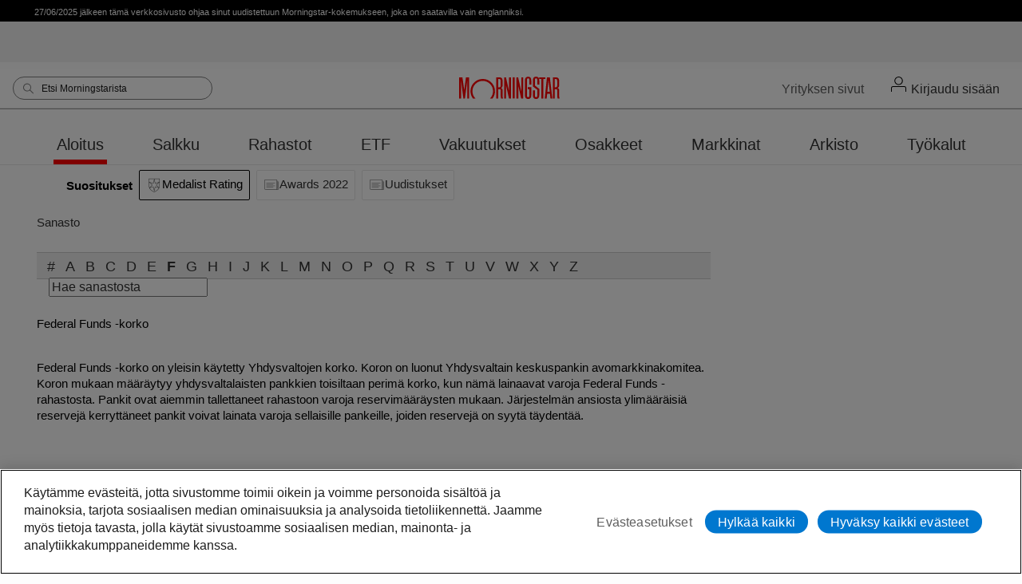

--- FILE ---
content_type: text/html; charset=utf-8
request_url: https://www.morningstar.fi/fi/glossary/100947/federal-funds--korko.aspx
body_size: 30509
content:


<!DOCTYPE html PUBLIC "-//W3C//DTD XHTML 1.0 Strict//EN" "http://www.w3.org/TR/xhtml1/DTD/xhtml1-strict.dtd">
<html xmlns="http://www.w3.org/1999/xhtml" lang="fi-FI" xml:lang="fi-FI">
<head id="ctl00_ctl00_HeaderOfMasterPage"><script>(function(w,d,s,l,i){w[l]=w[l]||[];w[l].push({'gtm.start':new Date().getTime(),event:'gtm.js'});var f=d.getElementsByTagName(s)[0],j=d.createElement(s),dl=l!='dataLayer'?'&l='+l:'';j.async=true;j.src='https://www.googletagmanager.com/gtm.js?id='+i+dl;f.parentNode.insertBefore(j,f);})(window,document,'script','dataLayer','GTM-NTVCS8M');</script><title>
	Federal Funds -korko | Sanasto | Morningstar
</title><meta http-equiv="X-UA-Compatible" content="IE=edge,chrome=1" /><script type="text/javascript">window.NREUM||(NREUM={});NREUM.info = {"beacon":"bam.nr-data.net","errorBeacon":"bam.nr-data.net","licenseKey":"34c5760b11","applicationID":"1252908363","transactionName":"ZlZWbURTWRFXW0daC18cdWpmHUELRExGUggeVFhWRUFWEE8XVF8LQkBVS08cVhFGQA==","queueTime":0,"applicationTime":10,"agent":"","atts":""}</script><script type="text/javascript">(window.NREUM||(NREUM={})).init={privacy:{cookies_enabled:true},ajax:{deny_list:["bam.nr-data.net"]},feature_flags:["soft_nav"],distributed_tracing:{enabled:true}};(window.NREUM||(NREUM={})).loader_config={agentID:"1386220649",accountID:"1526698",trustKey:"35894",xpid:"VQMFV1BaABABVlRQDgEPVVIC",licenseKey:"34c5760b11",applicationID:"1252908363",browserID:"1386220649"};window.NREUM||(NREUM={}),__nr_require=function(t,e,n){function r(n){if(!e[n]){var o=e[n]={exports:{}};t[n][0].call(o.exports,function(e){var o=t[n][1][e];return r(o||e)},o,o.exports)}return e[n].exports}if("function"==typeof __nr_require)return __nr_require;for(var o=0;o<n.length;o++)r(n[o]);return r}({1:[function(t,e,n){function r(t){try{s.console&&console.log(t)}catch(e){}}var o,i=t("ee"),a=t(31),s={};try{o=localStorage.getItem("__nr_flags").split(","),console&&"function"==typeof console.log&&(s.console=!0,o.indexOf("dev")!==-1&&(s.dev=!0),o.indexOf("nr_dev")!==-1&&(s.nrDev=!0))}catch(c){}s.nrDev&&i.on("internal-error",function(t){r(t.stack)}),s.dev&&i.on("fn-err",function(t,e,n){r(n.stack)}),s.dev&&(r("NR AGENT IN DEVELOPMENT MODE"),r("flags: "+a(s,function(t,e){return t}).join(", ")))},{}],2:[function(t,e,n){function r(t,e,n,r,s){try{l?l-=1:o(s||new UncaughtException(t,e,n),!0)}catch(f){try{i("ierr",[f,c.now(),!0])}catch(d){}}return"function"==typeof u&&u.apply(this,a(arguments))}function UncaughtException(t,e,n){this.message=t||"Uncaught error with no additional information",this.sourceURL=e,this.line=n}function o(t,e){var n=e?null:c.now();i("err",[t,n])}var i=t("handle"),a=t(32),s=t("ee"),c=t("loader"),f=t("gos"),u=window.onerror,d=!1,p="nr@seenError";if(!c.disabled){var l=0;c.features.err=!0,t(1),window.onerror=r;try{throw new Error}catch(h){"stack"in h&&(t(14),t(13),"addEventListener"in window&&t(7),c.xhrWrappable&&t(15),d=!0)}s.on("fn-start",function(t,e,n){d&&(l+=1)}),s.on("fn-err",function(t,e,n){d&&!n[p]&&(f(n,p,function(){return!0}),this.thrown=!0,o(n))}),s.on("fn-end",function(){d&&!this.thrown&&l>0&&(l-=1)}),s.on("internal-error",function(t){i("ierr",[t,c.now(),!0])})}},{}],3:[function(t,e,n){var r=t("loader");r.disabled||(r.features.ins=!0)},{}],4:[function(t,e,n){function r(){U++,L=g.hash,this[u]=y.now()}function o(){U--,g.hash!==L&&i(0,!0);var t=y.now();this[h]=~~this[h]+t-this[u],this[d]=t}function i(t,e){E.emit("newURL",[""+g,e])}function a(t,e){t.on(e,function(){this[e]=y.now()})}var s="-start",c="-end",f="-body",u="fn"+s,d="fn"+c,p="cb"+s,l="cb"+c,h="jsTime",m="fetch",v="addEventListener",w=window,g=w.location,y=t("loader");if(w[v]&&y.xhrWrappable&&!y.disabled){var x=t(11),b=t(12),E=t(9),R=t(7),O=t(14),T=t(8),S=t(15),P=t(10),M=t("ee"),C=M.get("tracer"),N=t(23);t(17),y.features.spa=!0;var L,U=0;M.on(u,r),b.on(p,r),P.on(p,r),M.on(d,o),b.on(l,o),P.on(l,o),M.buffer([u,d,"xhr-resolved"]),R.buffer([u]),O.buffer(["setTimeout"+c,"clearTimeout"+s,u]),S.buffer([u,"new-xhr","send-xhr"+s]),T.buffer([m+s,m+"-done",m+f+s,m+f+c]),E.buffer(["newURL"]),x.buffer([u]),b.buffer(["propagate",p,l,"executor-err","resolve"+s]),C.buffer([u,"no-"+u]),P.buffer(["new-jsonp","cb-start","jsonp-error","jsonp-end"]),a(T,m+s),a(T,m+"-done"),a(P,"new-jsonp"),a(P,"jsonp-end"),a(P,"cb-start"),E.on("pushState-end",i),E.on("replaceState-end",i),w[v]("hashchange",i,N(!0)),w[v]("load",i,N(!0)),w[v]("popstate",function(){i(0,U>1)},N(!0))}},{}],5:[function(t,e,n){function r(){var t=new PerformanceObserver(function(t,e){var n=t.getEntries();s(v,[n])});try{t.observe({entryTypes:["resource"]})}catch(e){}}function o(t){if(s(v,[window.performance.getEntriesByType(w)]),window.performance["c"+p])try{window.performance[h](m,o,!1)}catch(t){}else try{window.performance[h]("webkit"+m,o,!1)}catch(t){}}function i(t){}if(window.performance&&window.performance.timing&&window.performance.getEntriesByType){var a=t("ee"),s=t("handle"),c=t(14),f=t(13),u=t(6),d=t(23),p="learResourceTimings",l="addEventListener",h="removeEventListener",m="resourcetimingbufferfull",v="bstResource",w="resource",g="-start",y="-end",x="fn"+g,b="fn"+y,E="bstTimer",R="pushState",O=t("loader");if(!O.disabled){O.features.stn=!0,t(9),"addEventListener"in window&&t(7);var T=NREUM.o.EV;a.on(x,function(t,e){var n=t[0];n instanceof T&&(this.bstStart=O.now())}),a.on(b,function(t,e){var n=t[0];n instanceof T&&s("bst",[n,e,this.bstStart,O.now()])}),c.on(x,function(t,e,n){this.bstStart=O.now(),this.bstType=n}),c.on(b,function(t,e){s(E,[e,this.bstStart,O.now(),this.bstType])}),f.on(x,function(){this.bstStart=O.now()}),f.on(b,function(t,e){s(E,[e,this.bstStart,O.now(),"requestAnimationFrame"])}),a.on(R+g,function(t){this.time=O.now(),this.startPath=location.pathname+location.hash}),a.on(R+y,function(t){s("bstHist",[location.pathname+location.hash,this.startPath,this.time])}),u()?(s(v,[window.performance.getEntriesByType("resource")]),r()):l in window.performance&&(window.performance["c"+p]?window.performance[l](m,o,d(!1)):window.performance[l]("webkit"+m,o,d(!1))),document[l]("scroll",i,d(!1)),document[l]("keypress",i,d(!1)),document[l]("click",i,d(!1))}}},{}],6:[function(t,e,n){e.exports=function(){return"PerformanceObserver"in window&&"function"==typeof window.PerformanceObserver}},{}],7:[function(t,e,n){function r(t){for(var e=t;e&&!e.hasOwnProperty(u);)e=Object.getPrototypeOf(e);e&&o(e)}function o(t){s.inPlace(t,[u,d],"-",i)}function i(t,e){return t[1]}var a=t("ee").get("events"),s=t("wrap-function")(a,!0),c=t("gos"),f=XMLHttpRequest,u="addEventListener",d="removeEventListener";e.exports=a,"getPrototypeOf"in Object?(r(document),r(window),r(f.prototype)):f.prototype.hasOwnProperty(u)&&(o(window),o(f.prototype)),a.on(u+"-start",function(t,e){var n=t[1];if(null!==n&&("function"==typeof n||"object"==typeof n)){var r=c(n,"nr@wrapped",function(){function t(){if("function"==typeof n.handleEvent)return n.handleEvent.apply(n,arguments)}var e={object:t,"function":n}[typeof n];return e?s(e,"fn-",null,e.name||"anonymous"):n});this.wrapped=t[1]=r}}),a.on(d+"-start",function(t){t[1]=this.wrapped||t[1]})},{}],8:[function(t,e,n){function r(t,e,n){var r=t[e];"function"==typeof r&&(t[e]=function(){var t=i(arguments),e={};o.emit(n+"before-start",[t],e);var a;e[m]&&e[m].dt&&(a=e[m].dt);var s=r.apply(this,t);return o.emit(n+"start",[t,a],s),s.then(function(t){return o.emit(n+"end",[null,t],s),t},function(t){throw o.emit(n+"end",[t],s),t})})}var o=t("ee").get("fetch"),i=t(32),a=t(31);e.exports=o;var s=window,c="fetch-",f=c+"body-",u=["arrayBuffer","blob","json","text","formData"],d=s.Request,p=s.Response,l=s.fetch,h="prototype",m="nr@context";d&&p&&l&&(a(u,function(t,e){r(d[h],e,f),r(p[h],e,f)}),r(s,"fetch",c),o.on(c+"end",function(t,e){var n=this;if(e){var r=e.headers.get("content-length");null!==r&&(n.rxSize=r),o.emit(c+"done",[null,e],n)}else o.emit(c+"done",[t],n)}))},{}],9:[function(t,e,n){var r=t("ee").get("history"),o=t("wrap-function")(r);e.exports=r;var i=window.history&&window.history.constructor&&window.history.constructor.prototype,a=window.history;i&&i.pushState&&i.replaceState&&(a=i),o.inPlace(a,["pushState","replaceState"],"-")},{}],10:[function(t,e,n){function r(t){function e(){f.emit("jsonp-end",[],l),t.removeEventListener("load",e,c(!1)),t.removeEventListener("error",n,c(!1))}function n(){f.emit("jsonp-error",[],l),f.emit("jsonp-end",[],l),t.removeEventListener("load",e,c(!1)),t.removeEventListener("error",n,c(!1))}var r=t&&"string"==typeof t.nodeName&&"script"===t.nodeName.toLowerCase();if(r){var o="function"==typeof t.addEventListener;if(o){var a=i(t.src);if(a){var d=s(a),p="function"==typeof d.parent[d.key];if(p){var l={};u.inPlace(d.parent,[d.key],"cb-",l),t.addEventListener("load",e,c(!1)),t.addEventListener("error",n,c(!1)),f.emit("new-jsonp",[t.src],l)}}}}}function o(){return"addEventListener"in window}function i(t){var e=t.match(d);return e?e[1]:null}function a(t,e){var n=t.match(l),r=n[1],o=n[3];return o?a(o,e[r]):e[r]}function s(t){var e=t.match(p);return e&&e.length>=3?{key:e[2],parent:a(e[1],window)}:{key:t,parent:window}}var c=t(23),f=t("ee").get("jsonp"),u=t("wrap-function")(f);if(e.exports=f,o()){var d=/[?&](?:callback|cb)=([^&#]+)/,p=/(.*)\.([^.]+)/,l=/^(\w+)(\.|$)(.*)$/,h=["appendChild","insertBefore","replaceChild"];Node&&Node.prototype&&Node.prototype.appendChild?u.inPlace(Node.prototype,h,"dom-"):(u.inPlace(HTMLElement.prototype,h,"dom-"),u.inPlace(HTMLHeadElement.prototype,h,"dom-"),u.inPlace(HTMLBodyElement.prototype,h,"dom-")),f.on("dom-start",function(t){r(t[0])})}},{}],11:[function(t,e,n){var r=t("ee").get("mutation"),o=t("wrap-function")(r),i=NREUM.o.MO;e.exports=r,i&&(window.MutationObserver=function(t){return this instanceof i?new i(o(t,"fn-")):i.apply(this,arguments)},MutationObserver.prototype=i.prototype)},{}],12:[function(t,e,n){function r(t){var e=i.context(),n=s(t,"executor-",e,null,!1),r=new f(n);return i.context(r).getCtx=function(){return e},r}var o=t("wrap-function"),i=t("ee").get("promise"),a=t("ee").getOrSetContext,s=o(i),c=t(31),f=NREUM.o.PR;e.exports=i,f&&(window.Promise=r,["all","race"].forEach(function(t){var e=f[t];f[t]=function(n){function r(t){return function(){i.emit("propagate",[null,!o],a,!1,!1),o=o||!t}}var o=!1;c(n,function(e,n){Promise.resolve(n).then(r("all"===t),r(!1))});var a=e.apply(f,arguments),s=f.resolve(a);return s}}),["resolve","reject"].forEach(function(t){var e=f[t];f[t]=function(t){var n=e.apply(f,arguments);return t!==n&&i.emit("propagate",[t,!0],n,!1,!1),n}}),f.prototype["catch"]=function(t){return this.then(null,t)},f.prototype=Object.create(f.prototype,{constructor:{value:r}}),c(Object.getOwnPropertyNames(f),function(t,e){try{r[e]=f[e]}catch(n){}}),o.wrapInPlace(f.prototype,"then",function(t){return function(){var e=this,n=o.argsToArray.apply(this,arguments),r=a(e);r.promise=e,n[0]=s(n[0],"cb-",r,null,!1),n[1]=s(n[1],"cb-",r,null,!1);var c=t.apply(this,n);return r.nextPromise=c,i.emit("propagate",[e,!0],c,!1,!1),c}}),i.on("executor-start",function(t){t[0]=s(t[0],"resolve-",this,null,!1),t[1]=s(t[1],"resolve-",this,null,!1)}),i.on("executor-err",function(t,e,n){t[1](n)}),i.on("cb-end",function(t,e,n){i.emit("propagate",[n,!0],this.nextPromise,!1,!1)}),i.on("propagate",function(t,e,n){this.getCtx&&!e||(this.getCtx=function(){if(t instanceof Promise)var e=i.context(t);return e&&e.getCtx?e.getCtx():this})}),r.toString=function(){return""+f})},{}],13:[function(t,e,n){var r=t("ee").get("raf"),o=t("wrap-function")(r),i="equestAnimationFrame";e.exports=r,o.inPlace(window,["r"+i,"mozR"+i,"webkitR"+i,"msR"+i],"raf-"),r.on("raf-start",function(t){t[0]=o(t[0],"fn-")})},{}],14:[function(t,e,n){function r(t,e,n){t[0]=a(t[0],"fn-",null,n)}function o(t,e,n){this.method=n,this.timerDuration=isNaN(t[1])?0:+t[1],t[0]=a(t[0],"fn-",this,n)}var i=t("ee").get("timer"),a=t("wrap-function")(i),s="setTimeout",c="setInterval",f="clearTimeout",u="-start",d="-";e.exports=i,a.inPlace(window,[s,"setImmediate"],s+d),a.inPlace(window,[c],c+d),a.inPlace(window,[f,"clearImmediate"],f+d),i.on(c+u,r),i.on(s+u,o)},{}],15:[function(t,e,n){function r(t,e){d.inPlace(e,["onreadystatechange"],"fn-",s)}function o(){var t=this,e=u.context(t);t.readyState>3&&!e.resolved&&(e.resolved=!0,u.emit("xhr-resolved",[],t)),d.inPlace(t,y,"fn-",s)}function i(t){x.push(t),m&&(E?E.then(a):w?w(a):(R=-R,O.data=R))}function a(){for(var t=0;t<x.length;t++)r([],x[t]);x.length&&(x=[])}function s(t,e){return e}function c(t,e){for(var n in t)e[n]=t[n];return e}t(7);var f=t("ee"),u=f.get("xhr"),d=t("wrap-function")(u),p=t(23),l=NREUM.o,h=l.XHR,m=l.MO,v=l.PR,w=l.SI,g="readystatechange",y=["onload","onerror","onabort","onloadstart","onloadend","onprogress","ontimeout"],x=[];e.exports=u;var b=window.XMLHttpRequest=function(t){var e=new h(t);try{u.emit("new-xhr",[e],e),e.addEventListener(g,o,p(!1))}catch(n){try{u.emit("internal-error",[n])}catch(r){}}return e};if(c(h,b),b.prototype=h.prototype,d.inPlace(b.prototype,["open","send"],"-xhr-",s),u.on("send-xhr-start",function(t,e){r(t,e),i(e)}),u.on("open-xhr-start",r),m){var E=v&&v.resolve();if(!w&&!v){var R=1,O=document.createTextNode(R);new m(a).observe(O,{characterData:!0})}}else f.on("fn-end",function(t){t[0]&&t[0].type===g||a()})},{}],16:[function(t,e,n){function r(t){if(!s(t))return null;var e=window.NREUM;if(!e.loader_config)return null;var n=(e.loader_config.accountID||"").toString()||null,r=(e.loader_config.agentID||"").toString()||null,f=(e.loader_config.trustKey||"").toString()||null;if(!n||!r)return null;var h=l.generateSpanId(),m=l.generateTraceId(),v=Date.now(),w={spanId:h,traceId:m,timestamp:v};return(t.sameOrigin||c(t)&&p())&&(w.traceContextParentHeader=o(h,m),w.traceContextStateHeader=i(h,v,n,r,f)),(t.sameOrigin&&!u()||!t.sameOrigin&&c(t)&&d())&&(w.newrelicHeader=a(h,m,v,n,r,f)),w}function o(t,e){return"00-"+e+"-"+t+"-01"}function i(t,e,n,r,o){var i=0,a="",s=1,c="",f="";return o+"@nr="+i+"-"+s+"-"+n+"-"+r+"-"+t+"-"+a+"-"+c+"-"+f+"-"+e}function a(t,e,n,r,o,i){var a="btoa"in window&&"function"==typeof window.btoa;if(!a)return null;var s={v:[0,1],d:{ty:"Browser",ac:r,ap:o,id:t,tr:e,ti:n}};return i&&r!==i&&(s.d.tk=i),btoa(JSON.stringify(s))}function s(t){return f()&&c(t)}function c(t){var e=!1,n={};if("init"in NREUM&&"distributed_tracing"in NREUM.init&&(n=NREUM.init.distributed_tracing),t.sameOrigin)e=!0;else if(n.allowed_origins instanceof Array)for(var r=0;r<n.allowed_origins.length;r++){var o=h(n.allowed_origins[r]);if(t.hostname===o.hostname&&t.protocol===o.protocol&&t.port===o.port){e=!0;break}}return e}function f(){return"init"in NREUM&&"distributed_tracing"in NREUM.init&&!!NREUM.init.distributed_tracing.enabled}function u(){return"init"in NREUM&&"distributed_tracing"in NREUM.init&&!!NREUM.init.distributed_tracing.exclude_newrelic_header}function d(){return"init"in NREUM&&"distributed_tracing"in NREUM.init&&NREUM.init.distributed_tracing.cors_use_newrelic_header!==!1}function p(){return"init"in NREUM&&"distributed_tracing"in NREUM.init&&!!NREUM.init.distributed_tracing.cors_use_tracecontext_headers}var l=t(28),h=t(18);e.exports={generateTracePayload:r,shouldGenerateTrace:s}},{}],17:[function(t,e,n){function r(t){var e=this.params,n=this.metrics;if(!this.ended){this.ended=!0;for(var r=0;r<p;r++)t.removeEventListener(d[r],this.listener,!1);return e.protocol&&"data"===e.protocol?void g("Ajax/DataUrl/Excluded"):void(e.aborted||(n.duration=a.now()-this.startTime,this.loadCaptureCalled||4!==t.readyState?null==e.status&&(e.status=0):i(this,t),n.cbTime=this.cbTime,s("xhr",[e,n,this.startTime,this.endTime,"xhr"],this)))}}function o(t,e){var n=c(e),r=t.params;r.hostname=n.hostname,r.port=n.port,r.protocol=n.protocol,r.host=n.hostname+":"+n.port,r.pathname=n.pathname,t.parsedOrigin=n,t.sameOrigin=n.sameOrigin}function i(t,e){t.params.status=e.status;var n=v(e,t.lastSize);if(n&&(t.metrics.rxSize=n),t.sameOrigin){var r=e.getResponseHeader("X-NewRelic-App-Data");r&&(t.params.cat=r.split(", ").pop())}t.loadCaptureCalled=!0}var a=t("loader");if(a.xhrWrappable&&!a.disabled){var s=t("handle"),c=t(18),f=t(16).generateTracePayload,u=t("ee"),d=["load","error","abort","timeout"],p=d.length,l=t("id"),h=t(24),m=t(22),v=t(19),w=t(23),g=t(25).recordSupportability,y=NREUM.o.REQ,x=window.XMLHttpRequest;a.features.xhr=!0,t(15),t(8),u.on("new-xhr",function(t){var e=this;e.totalCbs=0,e.called=0,e.cbTime=0,e.end=r,e.ended=!1,e.xhrGuids={},e.lastSize=null,e.loadCaptureCalled=!1,e.params=this.params||{},e.metrics=this.metrics||{},t.addEventListener("load",function(n){i(e,t)},w(!1)),h&&(h>34||h<10)||t.addEventListener("progress",function(t){e.lastSize=t.loaded},w(!1))}),u.on("open-xhr-start",function(t){this.params={method:t[0]},o(this,t[1]),this.metrics={}}),u.on("open-xhr-end",function(t,e){"loader_config"in NREUM&&"xpid"in NREUM.loader_config&&this.sameOrigin&&e.setRequestHeader("X-NewRelic-ID",NREUM.loader_config.xpid);var n=f(this.parsedOrigin);if(n){var r=!1;n.newrelicHeader&&(e.setRequestHeader("newrelic",n.newrelicHeader),r=!0),n.traceContextParentHeader&&(e.setRequestHeader("traceparent",n.traceContextParentHeader),n.traceContextStateHeader&&e.setRequestHeader("tracestate",n.traceContextStateHeader),r=!0),r&&(this.dt=n)}}),u.on("send-xhr-start",function(t,e){var n=this.metrics,r=t[0],o=this;if(n&&r){var i=m(r);i&&(n.txSize=i)}this.startTime=a.now(),this.listener=function(t){try{"abort"!==t.type||o.loadCaptureCalled||(o.params.aborted=!0),("load"!==t.type||o.called===o.totalCbs&&(o.onloadCalled||"function"!=typeof e.onload))&&o.end(e)}catch(n){try{u.emit("internal-error",[n])}catch(r){}}};for(var s=0;s<p;s++)e.addEventListener(d[s],this.listener,w(!1))}),u.on("xhr-cb-time",function(t,e,n){this.cbTime+=t,e?this.onloadCalled=!0:this.called+=1,this.called!==this.totalCbs||!this.onloadCalled&&"function"==typeof n.onload||this.end(n)}),u.on("xhr-load-added",function(t,e){var n=""+l(t)+!!e;this.xhrGuids&&!this.xhrGuids[n]&&(this.xhrGuids[n]=!0,this.totalCbs+=1)}),u.on("xhr-load-removed",function(t,e){var n=""+l(t)+!!e;this.xhrGuids&&this.xhrGuids[n]&&(delete this.xhrGuids[n],this.totalCbs-=1)}),u.on("xhr-resolved",function(){this.endTime=a.now()}),u.on("addEventListener-end",function(t,e){e instanceof x&&"load"===t[0]&&u.emit("xhr-load-added",[t[1],t[2]],e)}),u.on("removeEventListener-end",function(t,e){e instanceof x&&"load"===t[0]&&u.emit("xhr-load-removed",[t[1],t[2]],e)}),u.on("fn-start",function(t,e,n){e instanceof x&&("onload"===n&&(this.onload=!0),("load"===(t[0]&&t[0].type)||this.onload)&&(this.xhrCbStart=a.now()))}),u.on("fn-end",function(t,e){this.xhrCbStart&&u.emit("xhr-cb-time",[a.now()-this.xhrCbStart,this.onload,e],e)}),u.on("fetch-before-start",function(t){function e(t,e){var n=!1;return e.newrelicHeader&&(t.set("newrelic",e.newrelicHeader),n=!0),e.traceContextParentHeader&&(t.set("traceparent",e.traceContextParentHeader),e.traceContextStateHeader&&t.set("tracestate",e.traceContextStateHeader),n=!0),n}var n,r=t[1]||{};"string"==typeof t[0]?n=t[0]:t[0]&&t[0].url?n=t[0].url:window.URL&&t[0]&&t[0]instanceof URL&&(n=t[0].href),n&&(this.parsedOrigin=c(n),this.sameOrigin=this.parsedOrigin.sameOrigin);var o=f(this.parsedOrigin);if(o&&(o.newrelicHeader||o.traceContextParentHeader))if("string"==typeof t[0]||window.URL&&t[0]&&t[0]instanceof URL){var i={};for(var a in r)i[a]=r[a];i.headers=new Headers(r.headers||{}),e(i.headers,o)&&(this.dt=o),t.length>1?t[1]=i:t.push(i)}else t[0]&&t[0].headers&&e(t[0].headers,o)&&(this.dt=o)}),u.on("fetch-start",function(t,e){this.params={},this.metrics={},this.startTime=a.now(),this.dt=e,t.length>=1&&(this.target=t[0]),t.length>=2&&(this.opts=t[1]);var n,r=this.opts||{},i=this.target;if("string"==typeof i?n=i:"object"==typeof i&&i instanceof y?n=i.url:window.URL&&"object"==typeof i&&i instanceof URL&&(n=i.href),o(this,n),"data"!==this.params.protocol){var s=(""+(i&&i instanceof y&&i.method||r.method||"GET")).toUpperCase();this.params.method=s,this.txSize=m(r.body)||0}}),u.on("fetch-done",function(t,e){if(this.endTime=a.now(),this.params||(this.params={}),"data"===this.params.protocol)return void g("Ajax/DataUrl/Excluded");this.params.status=e?e.status:0;var n;"string"==typeof this.rxSize&&this.rxSize.length>0&&(n=+this.rxSize);var r={txSize:this.txSize,rxSize:n,duration:a.now()-this.startTime};s("xhr",[this.params,r,this.startTime,this.endTime,"fetch"],this)})}},{}],18:[function(t,e,n){var r={};e.exports=function(t){if(t in r)return r[t];if(0===(t||"").indexOf("data:"))return{protocol:"data"};var e=document.createElement("a"),n=window.location,o={};e.href=t,o.port=e.port;var i=e.href.split("://");!o.port&&i[1]&&(o.port=i[1].split("/")[0].split("@").pop().split(":")[1]),o.port&&"0"!==o.port||(o.port="https"===i[0]?"443":"80"),o.hostname=e.hostname||n.hostname,o.pathname=e.pathname,o.protocol=i[0],"/"!==o.pathname.charAt(0)&&(o.pathname="/"+o.pathname);var a=!e.protocol||":"===e.protocol||e.protocol===n.protocol,s=e.hostname===document.domain&&e.port===n.port;return o.sameOrigin=a&&(!e.hostname||s),"/"===o.pathname&&(r[t]=o),o}},{}],19:[function(t,e,n){function r(t,e){var n=t.responseType;return"json"===n&&null!==e?e:"arraybuffer"===n||"blob"===n||"json"===n?o(t.response):"text"===n||""===n||void 0===n?o(t.responseText):void 0}var o=t(22);e.exports=r},{}],20:[function(t,e,n){function r(){}function o(t,e,n,r){return function(){return u.recordSupportability("API/"+e+"/called"),i(t+e,[f.now()].concat(s(arguments)),n?null:this,r),n?void 0:this}}var i=t("handle"),a=t(31),s=t(32),c=t("ee").get("tracer"),f=t("loader"),u=t(25),d=NREUM;"undefined"==typeof window.newrelic&&(newrelic=d);var p=["setPageViewName","setCustomAttribute","setErrorHandler","finished","addToTrace","inlineHit","addRelease"],l="api-",h=l+"ixn-";a(p,function(t,e){d[e]=o(l,e,!0,"api")}),d.addPageAction=o(l,"addPageAction",!0),d.setCurrentRouteName=o(l,"routeName",!0),e.exports=newrelic,d.interaction=function(){return(new r).get()};var m=r.prototype={createTracer:function(t,e){var n={},r=this,o="function"==typeof e;return i(h+"tracer",[f.now(),t,n],r),function(){if(c.emit((o?"":"no-")+"fn-start",[f.now(),r,o],n),o)try{return e.apply(this,arguments)}catch(t){throw c.emit("fn-err",[arguments,this,t],n),t}finally{c.emit("fn-end",[f.now()],n)}}}};a("actionText,setName,setAttribute,save,ignore,onEnd,getContext,end,get".split(","),function(t,e){m[e]=o(h,e)}),newrelic.noticeError=function(t,e){"string"==typeof t&&(t=new Error(t)),u.recordSupportability("API/noticeError/called"),i("err",[t,f.now(),!1,e])}},{}],21:[function(t,e,n){function r(t){if(NREUM.init){for(var e=NREUM.init,n=t.split("."),r=0;r<n.length-1;r++)if(e=e[n[r]],"object"!=typeof e)return;return e=e[n[n.length-1]]}}e.exports={getConfiguration:r}},{}],22:[function(t,e,n){e.exports=function(t){if("string"==typeof t&&t.length)return t.length;if("object"==typeof t){if("undefined"!=typeof ArrayBuffer&&t instanceof ArrayBuffer&&t.byteLength)return t.byteLength;if("undefined"!=typeof Blob&&t instanceof Blob&&t.size)return t.size;if(!("undefined"!=typeof FormData&&t instanceof FormData))try{return JSON.stringify(t).length}catch(e){return}}}},{}],23:[function(t,e,n){var r=!1;try{var o=Object.defineProperty({},"passive",{get:function(){r=!0}});window.addEventListener("testPassive",null,o),window.removeEventListener("testPassive",null,o)}catch(i){}e.exports=function(t){return r?{passive:!0,capture:!!t}:!!t}},{}],24:[function(t,e,n){var r=0,o=navigator.userAgent.match(/Firefox[\/\s](\d+\.\d+)/);o&&(r=+o[1]),e.exports=r},{}],25:[function(t,e,n){function r(t,e){var n=[a,t,{name:t},e];return i("storeMetric",n,null,"api"),n}function o(t,e){var n=[s,t,{name:t},e];return i("storeEventMetrics",n,null,"api"),n}var i=t("handle"),a="sm",s="cm";e.exports={constants:{SUPPORTABILITY_METRIC:a,CUSTOM_METRIC:s},recordSupportability:r,recordCustom:o}},{}],26:[function(t,e,n){function r(){return s.exists&&performance.now?Math.round(performance.now()):(i=Math.max((new Date).getTime(),i))-a}function o(){return i}var i=(new Date).getTime(),a=i,s=t(33);e.exports=r,e.exports.offset=a,e.exports.getLastTimestamp=o},{}],27:[function(t,e,n){function r(t,e){var n=t.getEntries();n.forEach(function(t){"first-paint"===t.name?l("timing",["fp",Math.floor(t.startTime)]):"first-contentful-paint"===t.name&&l("timing",["fcp",Math.floor(t.startTime)])})}function o(t,e){var n=t.getEntries();if(n.length>0){var r=n[n.length-1];if(f&&f<r.startTime)return;var o=[r],i=a({});i&&o.push(i),l("lcp",o)}}function i(t){t.getEntries().forEach(function(t){t.hadRecentInput||l("cls",[t])})}function a(t){var e=navigator.connection||navigator.mozConnection||navigator.webkitConnection;if(e)return e.type&&(t["net-type"]=e.type),e.effectiveType&&(t["net-etype"]=e.effectiveType),e.rtt&&(t["net-rtt"]=e.rtt),e.downlink&&(t["net-dlink"]=e.downlink),t}function s(t){if(t instanceof w&&!y){var e=Math.round(t.timeStamp),n={type:t.type};a(n),e<=h.now()?n.fid=h.now()-e:e>h.offset&&e<=Date.now()?(e-=h.offset,n.fid=h.now()-e):e=h.now(),y=!0,l("timing",["fi",e,n])}}function c(t){"hidden"===t&&(f=h.now(),l("pageHide",[f]))}if(!("init"in NREUM&&"page_view_timing"in NREUM.init&&"enabled"in NREUM.init.page_view_timing&&NREUM.init.page_view_timing.enabled===!1)){var f,u,d,p,l=t("handle"),h=t("loader"),m=t(30),v=t(23),w=NREUM.o.EV;if("PerformanceObserver"in window&&"function"==typeof window.PerformanceObserver){u=new PerformanceObserver(r);try{u.observe({entryTypes:["paint"]})}catch(g){}d=new PerformanceObserver(o);try{d.observe({entryTypes:["largest-contentful-paint"]})}catch(g){}p=new PerformanceObserver(i);try{p.observe({type:"layout-shift",buffered:!0})}catch(g){}}if("addEventListener"in document){var y=!1,x=["click","keydown","mousedown","pointerdown","touchstart"];x.forEach(function(t){document.addEventListener(t,s,v(!1))})}m(c)}},{}],28:[function(t,e,n){function r(){function t(){return e?15&e[n++]:16*Math.random()|0}var e=null,n=0,r=window.crypto||window.msCrypto;r&&r.getRandomValues&&(e=r.getRandomValues(new Uint8Array(31)));for(var o,i="xxxxxxxx-xxxx-4xxx-yxxx-xxxxxxxxxxxx",a="",s=0;s<i.length;s++)o=i[s],"x"===o?a+=t().toString(16):"y"===o?(o=3&t()|8,a+=o.toString(16)):a+=o;return a}function o(){return a(16)}function i(){return a(32)}function a(t){function e(){return n?15&n[r++]:16*Math.random()|0}var n=null,r=0,o=window.crypto||window.msCrypto;o&&o.getRandomValues&&Uint8Array&&(n=o.getRandomValues(new Uint8Array(t)));for(var i=[],a=0;a<t;a++)i.push(e().toString(16));return i.join("")}e.exports={generateUuid:r,generateSpanId:o,generateTraceId:i}},{}],29:[function(t,e,n){function r(t,e){if(!o)return!1;if(t!==o)return!1;if(!e)return!0;if(!i)return!1;for(var n=i.split("."),r=e.split("."),a=0;a<r.length;a++)if(r[a]!==n[a])return!1;return!0}var o=null,i=null,a=/Version\/(\S+)\s+Safari/;if(navigator.userAgent){var s=navigator.userAgent,c=s.match(a);c&&s.indexOf("Chrome")===-1&&s.indexOf("Chromium")===-1&&(o="Safari",i=c[1])}e.exports={agent:o,version:i,match:r}},{}],30:[function(t,e,n){function r(t){function e(){t(s&&document[s]?document[s]:document[i]?"hidden":"visible")}"addEventListener"in document&&a&&document.addEventListener(a,e,o(!1))}var o=t(23);e.exports=r;var i,a,s;"undefined"!=typeof document.hidden?(i="hidden",a="visibilitychange",s="visibilityState"):"undefined"!=typeof document.msHidden?(i="msHidden",a="msvisibilitychange"):"undefined"!=typeof document.webkitHidden&&(i="webkitHidden",a="webkitvisibilitychange",s="webkitVisibilityState")},{}],31:[function(t,e,n){function r(t,e){var n=[],r="",i=0;for(r in t)o.call(t,r)&&(n[i]=e(r,t[r]),i+=1);return n}var o=Object.prototype.hasOwnProperty;e.exports=r},{}],32:[function(t,e,n){function r(t,e,n){e||(e=0),"undefined"==typeof n&&(n=t?t.length:0);for(var r=-1,o=n-e||0,i=Array(o<0?0:o);++r<o;)i[r]=t[e+r];return i}e.exports=r},{}],33:[function(t,e,n){e.exports={exists:"undefined"!=typeof window.performance&&window.performance.timing&&"undefined"!=typeof window.performance.timing.navigationStart}},{}],ee:[function(t,e,n){function r(){}function o(t){function e(t){return t&&t instanceof r?t:t?f(t,c,a):a()}function n(n,r,o,i,a){if(a!==!1&&(a=!0),!l.aborted||i){t&&a&&t(n,r,o);for(var s=e(o),c=m(n),f=c.length,u=0;u<f;u++)c[u].apply(s,r);var p=d[y[n]];return p&&p.push([x,n,r,s]),s}}function i(t,e){g[t]=m(t).concat(e)}function h(t,e){var n=g[t];if(n)for(var r=0;r<n.length;r++)n[r]===e&&n.splice(r,1)}function m(t){return g[t]||[]}function v(t){return p[t]=p[t]||o(n)}function w(t,e){l.aborted||u(t,function(t,n){e=e||"feature",y[n]=e,e in d||(d[e]=[])})}var g={},y={},x={on:i,addEventListener:i,removeEventListener:h,emit:n,get:v,listeners:m,context:e,buffer:w,abort:s,aborted:!1};return x}function i(t){return f(t,c,a)}function a(){return new r}function s(){(d.api||d.feature)&&(l.aborted=!0,d=l.backlog={})}var c="nr@context",f=t("gos"),u=t(31),d={},p={},l=e.exports=o();e.exports.getOrSetContext=i,l.backlog=d},{}],gos:[function(t,e,n){function r(t,e,n){if(o.call(t,e))return t[e];var r=n();if(Object.defineProperty&&Object.keys)try{return Object.defineProperty(t,e,{value:r,writable:!0,enumerable:!1}),r}catch(i){}return t[e]=r,r}var o=Object.prototype.hasOwnProperty;e.exports=r},{}],handle:[function(t,e,n){function r(t,e,n,r){o.buffer([t],r),o.emit(t,e,n)}var o=t("ee").get("handle");e.exports=r,r.ee=o},{}],id:[function(t,e,n){function r(t){var e=typeof t;return!t||"object"!==e&&"function"!==e?-1:t===window?0:a(t,i,function(){return o++})}var o=1,i="nr@id",a=t("gos");e.exports=r},{}],loader:[function(t,e,n){function r(){if(!T++){var t=O.info=NREUM.info,e=m.getElementsByTagName("script")[0];if(setTimeout(f.abort,3e4),!(t&&t.licenseKey&&t.applicationID&&e))return f.abort();c(E,function(e,n){t[e]||(t[e]=n)});var n=a();s("mark",["onload",n+O.offset],null,"api"),s("timing",["load",n]);var r=m.createElement("script");0===t.agent.indexOf("http://")||0===t.agent.indexOf("https://")?r.src=t.agent:r.src=l+"://"+t.agent,e.parentNode.insertBefore(r,e)}}function o(){"complete"===m.readyState&&i()}function i(){s("mark",["domContent",a()+O.offset],null,"api")}var a=t(26),s=t("handle"),c=t(31),f=t("ee"),u=t(29),d=t(21),p=t(23),l=d.getConfiguration("ssl")===!1?"http":"https",h=window,m=h.document,v="addEventListener",w="attachEvent",g=h.XMLHttpRequest,y=g&&g.prototype,x=!1;NREUM.o={ST:setTimeout,SI:h.setImmediate,CT:clearTimeout,XHR:g,REQ:h.Request,EV:h.Event,PR:h.Promise,MO:h.MutationObserver};var b=""+location,E={beacon:"bam.nr-data.net",errorBeacon:"bam.nr-data.net",agent:"js-agent.newrelic.com/nr-spa-1216.min.js"},R=g&&y&&y[v]&&!/CriOS/.test(navigator.userAgent),O=e.exports={offset:a.getLastTimestamp(),now:a,origin:b,features:{},xhrWrappable:R,userAgent:u,disabled:x};if(!x){t(20),t(27),m[v]?(m[v]("DOMContentLoaded",i,p(!1)),h[v]("load",r,p(!1))):(m[w]("onreadystatechange",o),h[w]("onload",r)),s("mark",["firstbyte",a.getLastTimestamp()],null,"api");var T=0}},{}],"wrap-function":[function(t,e,n){function r(t,e){function n(e,n,r,c,f){function nrWrapper(){var i,a,u,p;try{a=this,i=d(arguments),u="function"==typeof r?r(i,a):r||{}}catch(l){o([l,"",[i,a,c],u],t)}s(n+"start",[i,a,c],u,f);try{return p=e.apply(a,i)}catch(h){throw s(n+"err",[i,a,h],u,f),h}finally{s(n+"end",[i,a,p],u,f)}}return a(e)?e:(n||(n=""),nrWrapper[p]=e,i(e,nrWrapper,t),nrWrapper)}function r(t,e,r,o,i){r||(r="");var s,c,f,u="-"===r.charAt(0);for(f=0;f<e.length;f++)c=e[f],s=t[c],a(s)||(t[c]=n(s,u?c+r:r,o,c,i))}function s(n,r,i,a){if(!h||e){var s=h;h=!0;try{t.emit(n,r,i,e,a)}catch(c){o([c,n,r,i],t)}h=s}}return t||(t=u),n.inPlace=r,n.flag=p,n}function o(t,e){e||(e=u);try{e.emit("internal-error",t)}catch(n){}}function i(t,e,n){if(Object.defineProperty&&Object.keys)try{var r=Object.keys(t);return r.forEach(function(n){Object.defineProperty(e,n,{get:function(){return t[n]},set:function(e){return t[n]=e,e}})}),e}catch(i){o([i],n)}for(var a in t)l.call(t,a)&&(e[a]=t[a]);return e}function a(t){return!(t&&t instanceof Function&&t.apply&&!t[p])}function s(t,e){var n=e(t);return n[p]=t,i(t,n,u),n}function c(t,e,n){var r=t[e];t[e]=s(r,n)}function f(){for(var t=arguments.length,e=new Array(t),n=0;n<t;++n)e[n]=arguments[n];return e}var u=t("ee"),d=t(32),p="nr@original",l=Object.prototype.hasOwnProperty,h=!1;e.exports=r,e.exports.wrapFunction=s,e.exports.wrapInPlace=c,e.exports.argsToArray=f},{}]},{},["loader",2,17,5,3,4]);</script><meta name="viewport" content="width=device-width, initial-scale=1" /><meta name="referrer" content="no-referrer-when-downgrade" />
        <link rel="Stylesheet" type="text/css" href="//euim.mstar.com/CSS/cookieConsent.min.css?v=3" />
        <link rel="shortcut icon" type="image/x-icon" href="//euim.mstar.com/images/favicon.ico" />
        <link rel="preload" href="//mwc-cdn.morningstar.com/mc/morningstar-design-system/2.0.0/fonts/600bda4e-11fe-4903-9a39-bb6b77389170.woff" as="font" type="font/woff" crossorigin />
        <link rel="preload" href="//mwc-cdn.morningstar.com/mc/morningstar-design-system/2.0.0/fonts/3b5a7b6a-e026-4ee8-b80f-6aa5e44b2977.woff" as="font" type="font/woff" crossorigin />
        <link rel="preload" href="//mwc-cdn.morningstar.com/mc/morningstar-design-system/2.0.0/fonts/a55d5255-e095-4e87-ac0d-fe0968b0a9c6.woff" as="font" type="font/woff" crossorigin />
        <link rel="stylesheet" type="text/css" href="//euim.mstar.com/css/autocomplete.css" />
        <link rel="Stylesheet" type="text/css" href="//euim.mstar.com/css/jqtransform.css" />
        <link rel="Stylesheet" type="text/css" href="//mwc-cdn.morningstar.com/mc/morningstar-design-system/2.0.0/dist/mds.css" />

        <link rel="Stylesheet" type="text/css" href="//euim.mstar.com/CSS/cookieConsent.min.css?v=3" />

        
        <style type="text/css">
            .fontNoscript {
                font-size: 14px;
            }
        </style>
        <script type="text/javascript" src="//ajax.googleapis.com/ajax/libs/jquery/3.5.1/jquery.min.js"></script>
        <script type="text/javascript" src="//code.jquery.com/jquery-migrate-1.4.1.min.js"></script>

        <script type="text/javascript" src="//euim.mstar.com/scripts/ads.js"></script>
        <script type="text/javascript" src="//euim.mstar.com/scripts/jquery.autocomplete-1.4.2.js"></script>
        <script type="text/javascript" src="//euim.mstar.com/scripts/jquery.json-2.2.min.js"></script>
        <script type="text/javascript" src="//euim.mstar.com/scripts/jquery.cookie.js"></script>
        <script type="text/javascript" src="//euim.mstar.com/scripts/jquery.qtip.js"></script>

        
        <script type="text/javascript" src="//euim.mstar.com/scripts/loginPop.js"></script>
        <script type='text/javascript' src="//euim.mstar.com/scripts/jquery.jqtransform.js"></script>
        <script type="text/javascript" src="https://ajax.aspnetcdn.com/ajax/jquery.validate/1.9/jquery.validate.min.js"></script>
        <script type="text/javascript" src="https://ajax.aspnetcdn.com/ajax/jquery.validate/1.9/additional-methods.min.js"></script>
        <script type="text/javascript" src="//euim.mstar.com/scripts/colortip-1.0-jquery.js"></script>
        
        <script type="text/javascript" src="//euim.mstar.com/scripts/require.js"></script>
        <script type="text/javascript">
            require.config({
                baseUrl: "//euim.mstar.com/scripts/",
            paths: {
                "eqjs": "/Common/bower_components/eq.js/dist/eq.min",
                "clipboard": "//euim.mstar.com/scripts/clipboard.min",
                "mds_library": "//euim.mstar.com/scripts/mds_com.min"
            }
        });
        </script>
        
            <script src="https://cdn.usefathom.com/script.js" data-site="INAEWDWV" data-canonical="false" data-spa="auto" defer></script>
         
	    
<meta name="description" content="Federal Funds -korko - definition from Morningstar : Federal Funds -korko on yleisin käytetty Yhdysvaltojen korko. Koron on luonut Yhdysvaltain keskuspankin" /><script type="text/javascript" src="//euim.mstar.com/scripts/homefunctions.js"></script><script type="text/javascript">AddStyleFileForBrowser('/fi/skin/fi-fi/css/pmaster_IE.css','/fi/skin/fi-fi/css/pmaster.css');</script><script type="text/javascript">var aim = {
	"country": "fi",
	"site": "ms.fi",
	"area": "glossary",
	"adserver": "msmedia.morningstar.com/mstar/jserver",
	"adquery": ""
};</script><script type="text/javascript">var _timeSpanFullAMAData = 604800; var _timeSpanMissingData=86400; var _ttlExpires = 31536000;var _onConsent='True'; var _registerType=0</script><script type="text/javascript" src="//euim.mstar.com//Modules/AiMatch/core.js?v=3.1"></script><link href="//euim.mstar.com/css/print.css" type="text/css" rel="stylesheet" media="print" /><link href="//euim.mstar.com/css/images.css" type="text/css" rel="stylesheet" /><link href="//euim.mstar.com/css/m-global_v_EU.css" type="text/css" rel="stylesheet" /><link href="/fi/skin/fi-fi/css/main5.css" type="text/css" rel="stylesheet" /><link href="//euim.mstar.com/css/newRegistrationProcess.css" type="text/css" rel="stylesheet" /><link rel="canonical" href="https://www.morningstar.fi/fi/glossary/100947/federal-funds--korko.aspx" /><link href="/fi/feeds/rss.aspx?lang=fi-FI" title="Morningstarin tutkimukset ja katsaukset" type="application/rss+xml" rel="alternate" /></head>
<body onload="if (typeof(initMain) == 'function') initMain();">
    <noscript><iframe src='https://www.googletagmanager.com/ns.html?id=GTM-NTVCS8M' height='0' width='0' style='display:none;visibility:hidden'></iframe></noscript>
    <script type="text/javascript">
       
    </script>

    
    <link rel="Stylesheet" type="text/css" href="//euim.mstar.com/Modules/CookieBar/CookieBar.css" />
    <div id="CookieBar">
        <div style="position: relative; max-width: 1195px; margin: 0 auto">
            <span>27/06/2025 jälkeen tämä verkkosivusto ohjaa sinut uudistettuun Morningstar-kokemukseen, joka on saatavilla vain englanniksi.</span>
            
        </div>
    </div>
    

<style type="text/css">
    .first {
        border-left: 0 !important;
    }

    #_literalHtml div {
        display: inline-block
    }

    #Navbar table {
        table-layout: auto;
    }

    #Navbar td {
        float: none;
        border-left: medium none;
        position: static;
    }

    #Navbar td:first-child {
        border-left: 1px solid #999999;
    }

    #Navbar td.Tab:hover, #Navbar td.Tabw:hover {
        background-color: #E7EFFF;
    }

    .mdc-top-ad__placeholder{
        padding-bottom: 0px !important;
    }
</style>

<link rel="Stylesheet" type="text/css" href="//euim.mstar.com/CSS/responsive.css?v=2" />
<link rel="Stylesheet" type="text/css" href="//euim.mstar.com/CSS/pmaster5.css" />




<style>
    div {
        font-family: UniversNextMorningStarW04, Univers, HelveticaNeue, "Helvetica Neue", Helvetica, PingFangTC, "Microsoft JhengHei", Arial, sans-serif !important;
        font-style: normal !important;
        font-size: 15px !important;
        font-weight: 300 !important;
    }
</style>

<link rel="Stylesheet" type="text/css" href="//euim.mstar.com/CSS/NavMenu-button.css" />
<link rel="Stylesheet" type="text/css" href="//euim.mstar.com/CSS/NLdropdown.css" />


<link rel="Stylesheet" type="text/css" href="//euim.mstar.com/CSS/headerNewDesing.css?v=3" />

<link rel="stylesheet" type="text/css" href="//euim.mstar.com/Modules/MorningstarResearch/core.css">

<script type="text/javascript" src="https://maxcdn.bootstrapcdn.com/bootstrap/3.4.1/js/bootstrap.min.js"></script>

<script type="text/javascript" src="//euim.mstar.com/scripts/logOut.js"></script>


<!--[if IE 7]>
	<style type="text/css">
   #expandedMenu{float:none; position:relative;right:2%; width:953px;background:url(/includes/images/repeater.gif) repeat-y 0 0;padding:8px 20px 30px 20px;border-top:1px solid #a7aaaf;}
	</style>
<![endif]-->

<script type="text/javascript" src="//euim.mstar.com/Modules/EUModalDialog/eumodaldialog.min.js?v=2.0"></script>
<script type="text/javascript" src="//euim.mstar.com/Modules/CrossDomain/crossdomain.min.js"></script>


<link rel="stylesheet" type="text/css" href="//euim.mstar.com/Modules/EUModalDialog/css/jquery.modaldialog.css" />

<script type="text/javascript" src="//euim.mstar.com/Scripts/responsive.js?v=2"></script>



<script type="text/javascript">
    function RNSReportLog() {
        var Rnsurl = document.location.href;
        var mBaseUrl = 'https://www.morningstar.fi';
        var MemberId = '-1';
        mBaseUrl = mBaseUrl + "/uk/util/Sitelog.aspx?id=" + MemberId + "&url=" + encodeURIComponent(Rnsurl);
        $.getScript(mBaseUrl);
    }

    function HTTPReqObject() {
        if (window.XMLHttpRequest) return new XMLHttpRequest();
        else if (window.ActiveXObject)                  //IE 6 or earlier
        {
            try { return (new ActiveXObject("Msxml.XMLHTTP")); }
            catch (e) {
                try { return (new ActiveXObject("Microsoft.XMLHTTP")); }
                catch (e) { return null; }
            }
        }
        else { return null; }
    }

    function monitorRegistrationPopupContent() {
        try {
            var iframeSrc = $("#frameContainer").get(0).contentWindow.document.URL;
            var iframeUrl = iframeSrc.split("?");
            if (iframeUrl[0].match("WelcomePopup.aspx$")) {
                window.location.reload(true);
            }
        } catch (err) { }
    }

    function MobileCheck() {
        let check = false;
        (function (a) { if (/(android|bb\d+|meego).+mobile|avantgo|bada\/|blackberry|blazer|compal|elaine|fennec|hiptop|iemobile|ip(hone|od)|iris|kindle|lge |maemo|midp|mmp|mobile.+firefox|netfront|opera m(ob|in)i|palm( os)?|phone|p(ixi|re)\/|plucker|pocket|psp|series(4|6)0|symbian|treo|up\.(browser|link)|vodafone|wap|windows ce|xda|xiino/i.test(a) || /1207|6310|6590|3gso|4thp|50[1-6]i|770s|802s|a wa|abac|ac(er|oo|s\-)|ai(ko|rn)|al(av|ca|co)|amoi|an(ex|ny|yw)|aptu|ar(ch|go)|as(te|us)|attw|au(di|\-m|r |s )|avan|be(ck|ll|nq)|bi(lb|rd)|bl(ac|az)|br(e|v)w|bumb|bw\-(n|u)|c55\/|capi|ccwa|cdm\-|cell|chtm|cldc|cmd\-|co(mp|nd)|craw|da(it|ll|ng)|dbte|dc\-s|devi|dica|dmob|do(c|p)o|ds(12|\-d)|el(49|ai)|em(l2|ul)|er(ic|k0)|esl8|ez([4-7]0|os|wa|ze)|fetc|fly(\-|_)|g1 u|g560|gene|gf\-5|g\-mo|go(\.w|od)|gr(ad|un)|haie|hcit|hd\-(m|p|t)|hei\-|hi(pt|ta)|hp( i|ip)|hs\-c|ht(c(\-| |_|a|g|p|s|t)|tp)|hu(aw|tc)|i\-(20|go|ma)|i230|iac( |\-|\/)|ibro|idea|ig01|ikom|im1k|inno|ipaq|iris|ja(t|v)a|jbro|jemu|jigs|kddi|keji|kgt( |\/)|klon|kpt |kwc\-|kyo(c|k)|le(no|xi)|lg( g|\/(k|l|u)|50|54|\-[a-w])|libw|lynx|m1\-w|m3ga|m50\/|ma(te|ui|xo)|mc(01|21|ca)|m\-cr|me(rc|ri)|mi(o8|oa|ts)|mmef|mo(01|02|bi|de|do|t(\-| |o|v)|zz)|mt(50|p1|v )|mwbp|mywa|n10[0-2]|n20[2-3]|n30(0|2)|n50(0|2|5)|n7(0(0|1)|10)|ne((c|m)\-|on|tf|wf|wg|wt)|nok(6|i)|nzph|o2im|op(ti|wv)|oran|owg1|p800|pan(a|d|t)|pdxg|pg(13|\-([1-8]|c))|phil|pire|pl(ay|uc)|pn\-2|po(ck|rt|se)|prox|psio|pt\-g|qa\-a|qc(07|12|21|32|60|\-[2-7]|i\-)|qtek|r380|r600|raks|rim9|ro(ve|zo)|s55\/|sa(ge|ma|mm|ms|ny|va)|sc(01|h\-|oo|p\-)|sdk\/|se(c(\-|0|1)|47|mc|nd|ri)|sgh\-|shar|sie(\-|m)|sk\-0|sl(45|id)|sm(al|ar|b3|it|t5)|so(ft|ny)|sp(01|h\-|v\-|v )|sy(01|mb)|t2(18|50)|t6(00|10|18)|ta(gt|lk)|tcl\-|tdg\-|tel(i|m)|tim\-|t\-mo|to(pl|sh)|ts(70|m\-|m3|m5)|tx\-9|up(\.b|g1|si)|utst|v400|v750|veri|vi(rg|te)|vk(40|5[0-3]|\-v)|vm40|voda|vulc|vx(52|53|60|61|70|80|81|83|85|98)|w3c(\-| )|webc|whit|wi(g |nc|nw)|wmlb|wonu|x700|yas\-|your|zeto|zte\-/i.test(a.substr(0, 4))) check = true; })(navigator.userAgent || navigator.vendor || window.opera);
        return check;
    };

    $(document).on("click", function (event) {
        var $trigger = $("#eurt_menu");
        if ($trigger !== event.target && !$trigger.has(event.target).length) {
            $("#eurt_menu_content").hide();
        }
    });

    $(document).ready(function () {
        if ($('#CookieBar').css('display') == 'block' && ($('#ad_top_page').css('display') == 'none' || $('#ad_top_page').length == 0)) {
            $('#Header1').css('margin-top', 52);
        }
        else if ($('#ad_top_page').css('display') == 'block') {
            var topAdHeight = document.getElementById('TopAd').offsetHeight + 16;
            $('#ad_top_page').css('height', topAdHeight + 'px');

            if ($('#CookieBar').css('display') == 'block') {
                $('#TopAd').css('margin-top', 60);
                $('.mdc-top-ad__placeholder').css('margin-top', 60);
            }
        }

        $('#btnAcceptCookie').click(function () {
            $('#TopAd').css('margin-top', 0);
            $('.mdc-top-ad__placeholder').css('margin-top', 0);
            if ($('#ad_top_page').css('display') == 'block') {
                $('#Header1').css('margin-top', 9);
            } else {
                $('#Header1').css('margin-top', 0)
            }
        })

        $('#eurt_menu').click(function () {
            $('#eurt_menu_content').show();
        })


        $("#LoginPanel ul li:first").each(function () {
            $(this).addClass("first");
        });

        // Kill Panel
        $("#killPanel").click(function () {
            CreateIntrocookie('720');
        });

        var currentSite = 'fi';
        if (currentSite == 'it') {
            $('#registerBoxInnerDiv').css('height', 520);
            $('#registerBoxMidBg').css('height', 520);
        }

        // Expand Panel
        $("#open").click(function () {
            $("div#panel").slideDown("slow");
            $("#close").css('display', 'block');
            $("#open").css('display', 'none');
            $("div#expandedMenu").css('padding-bottom', '15px');
            try {
                _gaq.push(['_trackEvent', 'IntroPushdown', 'OpenClick', 'IntroPushDownClick']);
                ga('gtmIntl.send', 'click', 'IntroPushdown', 'OpenClick', 'IntroPushDownClick');
            } catch { }
        });
        // Collapse Panel
        $("#close").click(function () {
            $("div#panel").slideUp("slow");
            $("#open").css('display', 'block');
            $("#close").css('display', 'none');
            $("div#expandedMenu").css('padding-bottom', '10px');
        });

        $('#quoteSearch').click(function () {
            $('#GoSearch').prop('disabled', false);
        });

	
    });
</script>

<div id="LayerHeader" class="TopRelPos">
    
    <div id="ad_top_page">
        <div class="mdc-top-ad__placeholder"></div>
        <div class="mdc-bar mdc-top-ad">
            <div class="mdc-top-ad__visibile">
                <div class="mdc-top-ad__wrapper">
                    <div class="mdc-top-ad__drawer">
                        <div id="TopAd" class="mdc-ad ad mdc-ad--complete">
                            <script type="text/javascript">
                                ShowAdForSyncTopPage(MobileCheck() ? "NewTopAdsPageMobile" : "NewTopAdsPageDesktop");
                            </script>
                        </div>
                    </div>
                </div>
            </div>
        </div>
    </div>
    <script type="text/javascript">
        var adFrame1 = document.getElementById("TopAd");
        var adFrame1txt = adFrame1.innerHTML;
        if ((adFrame1txt.indexOf("aimatch.com/default.gif") >= 0) || (adFrame1txt.indexOf("aimatch.com/empty.gif") >= 0) || (adFrame1txt.indexOf("morningstar.com/empty.gif") >= 0) || (adFrame1txt.trim().length < 150)) {
            var element = document.getElementById('ad_top_page')
            element.style.display = "none";
        }
        else {
            var element = document.getElementById('ad_top_page')
            element.style.display = "block";
            //element.style.height = document.getElementById('TopAd').offsetHeight + 'px';
        }
    </script>
    


    <div id="Header1" class="clearfix mdc-masthead mds-masthead default-layout__masthead TopRelPos">
        <div title="show hot topics" class="collapsed" style="display: none;"></div>
        
        <div class="menu-button">
            <button id="btn-NavMenu" navmenu="true" type="button" onclick="toggleNavMenu();"></button>
        </div>
        
        <div class="mds-masthead__inner">
            <!-- Search menu -->
            <div class="mds-masthead__left">
                <label id="searchLabel" for="searchTerm" />
                <div id="searchpanel_newDesing">
	
                <form name="quoteForm" method="GET" action="javascript:doSearch(&#39;quoteSearch&#39;, &#39;https://www.morningstar.fi/fi&#39;, &#39;&#39;, &#39;Etsi Morningstarista&#39;)" id="quoteForm">
	<input type="hidden" name="__VIEWSTATE" id="__VIEWSTATE" value="/wEPDwUKLTcyOTU2MDg2NmRkEdVinO4VBFSM1tuT+EBMdQDx2ChcFjZmpPlWFQ07rA8=" />

	<input type="hidden" name="__VIEWSTATEGENERATOR" id="__VIEWSTATEGENERATOR" value="8059ACE0" />
	<input type="hidden" name="__EVENTVALIDATION" id="__EVENTVALIDATION" value="/wEdAAOQYpgPVztBmzunbClQ0l/HlZUdqf9LcH2nOYbHGVq29jS+SOz9VhYYYiO25YjfJ9WiIVq28eWvrytFUUs8cJ7qQwFx+3uR0+2N8IPIuO2gGg==" />	<div class="mds-search-field" style="margin:auto" role="search"><input name="quoteSearch" type="text" value="Etsi Morningstarista" id="quoteSearch" title="Enter name, ISIN or ticker" class="mds-search-field__input" onclick="ClearSearchBox(&#39;quoteSearch&#39;,&#39;Etsi Morningstarista&#39;)" onchange="EnableSearchButton(&#39;Etsi Morningstarista&#39;)" aria-label="Search" placeholder="Etsi Morningstarista" /><svg id="GoSearch" class="mds-icon mds-search-field__search-icon" aria-hidden="true" onclick="javascript:doSearch(&#39;quoteSearch&#39;, &#39;https://www.morningstar.fi/fi&#39;, &#39;&#39;, &#39;Etsi Morningstarista&#39;)"><use xlink:href="#search--s"></use><symbol xmlns="http://www.w3.org/2000/svg" viewBox="0 0 1500 1500" id="search--s"><path d="M1000.5 925.5c70-90 100-190 100-310 0-280-220-510-500-510s-500 220-500 510c0 280 230 490 500 490 120 0 230-40 320-110l410 400 70-70-400-400zm-390 90c-220 0-410-170-410-400s180-410 410-410 400 180 400 410-180 400-400 400z"></path></symbol></svg><span class="mds-search-field__input-focus-outline"></span></div><input name="searchTerm" type="text" id="searchTerm" style="display:none;" />
	
<script type="text/javascript">
//<![CDATA[
var baseUrl = 'https://www.morningstar.fi';var currentSiteUrl = 'https://www.morningstar.fi/fi';var currentLanguage = 'fi-FI';var currentSite = 'fi';var staticContentVersion = '';var cookieDomain = '.morningstar.fi';var hasLogin = false;var isPremiumUser = false;var disclaimerPath = currentSiteUrl + '/Disclaimer/Disclaimer.aspx?id=';var QT_PREFIX = currentSiteUrl + '/snapshot/snapshot.aspx?id=';var FUND_QT_PREFIX = currentSiteUrl + '/snapshot/snapshot.aspx?id=';var ETF_QT_PREFIX = currentSiteUrl + '/snapshot/snapshot.aspx?id=';var STOCK_QT_PREFIX = currentSiteUrl + '/stockquicktake/default.aspx?id=';var FUND_Screener_PREFIX = currentSiteUrl + '/screener/fund.aspx#?';var ETF_Screener_PREFIX=currentSiteUrl + '/screener/etf.aspx#?';var STOCK_Screener_PREFIX = currentSiteUrl + '/screener/stock.aspx#?';var PENSION_Screener_PREFIX = currentSiteUrl + '/screener/pension.aspx#?';var Article_Archive_PREFIX = currentSiteUrl + '/news/archive.aspx?';var ARTICLES = currentSiteUrl + '/news/';var euIMHost = '//euim.mstar.com';var gtmCode = 'GTM-NTVCS8M';$(document).ready(function() {
var managedHoldings = typeof(variable) === 'undefined' ? '' : currentHoldings;
                                        var firstItem = 1;
$('input#quoteSearch').autocomplete(autoCompleteGetUrl('nav', 'True'), {
width:500,
extraParams: {
preferedList: managedHoldings
},
type: 'POST',
                                                cacheLength:1,
                                                matchSubset:false,
scrollHeight:600,
formatItem: function(i) {
if( i[5] != undefined  ) {
f = i[0];
if( i[3] != undefined && i[3] != '' ) {
    f += " - " + i[3] + " <span class='searchExchange'>" + i[4] + "</span>";
}
} else {
                    if( i[2] == undefined || i[2] == '' ) {
    f = "<div class='searchheader'>" + i[0] + "</div>";
                    } else {
    f = "<div>" + i[0] + "</div>";
                    }
}
return f;
},
highlight: function(v, term) {
return v;
},
dataType: 'text'
}).result( function (event, item) {
                                                if(typeof(item) === "undefined")
                                                {
                                                    $('input#quoteSearch').val( $('input#searchTerm').val() );
eval("doSearchDefault('quoteSearch', 'https://www.morningstar.fi/fi','ARTICLE')");
                                                }
else if( item[1] != "") {
eval("quoteSearchClick(" + item[1] + ")");
} else {
$('input#quoteSearch').val( $('input#searchTerm').val() );
eval("doSearch('quoteSearch', 'https://www.morningstar.fi/fi','" + item[2] + "')");
}
} )
});
//]]>
</script>
</form>
</div>
            </div>
            <!-- Logo -->


            
            <div id="LogoDesign" class="mds-masthead__logo-wrap">
                <a href="https://www.morningstar.fi/fi">
                    <img alt="Morningstar" src="https://www.morningstar.fi/static/UploadManager/Assets/e843315.svg" class="mds-masthead__logo--wide">
                    <img alt="Morningstar" src="https://www.morningstar.fi/static/UploadManager/Assets/e843315.svg" class="mds-masthead__logo"></a>
            </div>
            

            <div class="mds-masthead__right">
                <!-- Login Panel -->
                <div id="LoginPanel_newDesing">
	
                    
                    <input type="hidden" id="hidCloseLabel" value="Close" />
                    <script type="text/html" id="audienceTypeConfirmPopupContent">
                        <iframe id="frameContainer" src="https://www.morningstar.fi/fi/membership/AudienceTypeConfirm.aspx" width="100%" frameborder="0" height="614px" scrolling="no"></iframe>
                    </script>
                    <script type="text/html" id="signUpPopupContent">
                        <iframe id="frameContainer" src="https://www.morningstar.fi/fi/membership/RegistrationPopup.aspx" width="100%" frameborder="0" height="600px" scrolling="no"></iframe>
                    </script>
                    <script type="text/html" id="loginPopupContent">
                        <iframe id="frameContainer" src="https://www.morningstar.fi/fi/membership/LoginPopup.aspx" width="100%" frameborder="0" height="260px" scrolling="no"></iframe>
                    </script>

                    <div class="mdc-user-popover">

                        <a id="_companySite" class="mdc-link mdc-button mds-button mdc-user-popover__sign-up mds-button--flat rightButton" href="https://www.morningstar.com/company" target="_blank"><span class='mdc-link mdc-button mds-button mdc-user-popover__sign-up mds-button--flat rightButton'>Yrityksen sivut</span></a>

                        <a id="_langToggle" class="mdc-link mdc-button mds-button mdc-user-popover__sign-up mds-button--flat rightButton" style="display:none"></a>

                        
                        <a id="lnkLogin" class="mdc-link mdc-button mds-button mdc-user-popover__sign-up mds-button--flat rightButton" onclick="location.href=&#39;https://www.morningstar.fi/fi/membership/Auth0CallbackManager.ashx&#39;" href="javascript:void(0);">
                            <svg xmlns="http://www.w3.org/2000/svg" width="23" height="23" viewBox="0 0 23 23" id="person">
                                <path d="M9.6 12.1c.6.2 1.3.4 1.9.4 2.1 0 4.1-1.3 4.9-3.3 1-2.7-.3-5.7-3-6.8-2.7-1.1-5.7.3-6.8 3-1 2.6.3 5.7 3 6.7zM7.5 5.7C8.2 4 9.8 3 11.5 3c.5 0 1 .1 1.5.3 2.2.8 3.3 3.3 2.4 5.5-.9 2.2-3.3 3.3-5.5 2.4-2.1-.8-3.2-3.3-2.4-5.5zm11 8.3h-14C3.1 14 2 15.1 2 16.5V21h1v-4.5c0-.8.7-1.5 1.5-1.5h14c.8 0 1.5.7 1.5 1.5V21h1v-4.5c0-1.4-1.1-2.5-2.5-2.5z" />
                                <use xlink:href="#person">
                                </use>
                            </svg>
                            <span id="signInLabel">
                                Kirjaudu sisään
                            </span>
                        </a>
                        <a id="HyperLink1" class="registrationLinks" rel="nofollow"></a>

                        
                        <a class="mdc-link mdc-button mds-button mdc-user-popover__sign-in--mobile mds-button--icon-only">
                            <a id="lnkLoginImgUser" onclick="javascript:$.eumodaldialog.popup(&#39;&#39;, { contentID:&#39;loginPopupContent&#39;, width: 276, height: 278, closeLabel: $(&#39;#hidCloseLabel&#39;).val(), hideCallback: monitorRegistrationPopupContent, crossDomain: true});" href="javascript:;" style="padding-right: 10px;">
                                <svg xmlns="http://www.w3.org/2000/svg" width="23" height="23" viewBox="0 0 23 23" id="person">
                                    <path d="M9.6 12.1c.6.2 1.3.4 1.9.4 2.1 0 4.1-1.3 4.9-3.3 1-2.7-.3-5.7-3-6.8-2.7-1.1-5.7.3-6.8 3-1 2.6.3 5.7 3 6.7zM7.5 5.7C8.2 4 9.8 3 11.5 3c.5 0 1 .1 1.5.3 2.2.8 3.3 3.3 2.4 5.5-.9 2.2-3.3 3.3-5.5 2.4-2.1-.8-3.2-3.3-2.4-5.5zm11 8.3h-14C3.1 14 2 15.1 2 16.5V21h1v-4.5c0-.8.7-1.5 1.5-1.5h14c.8 0 1.5.7 1.5 1.5V21h1v-4.5c0-1.4-1.1-2.5-2.5-2.5z" />
                                    <use xlink:href="#person">
                                    </use>
                                </svg>
                            </a>
                        </a>
                        
                    </div>
                    <input name="TxtUrlToRedirect" type="hidden" id="TxtUrlToRedirect" />
                
</div>
            </div>
        </div>
    </div>

    <div id="adcontainsm" class="clearfix TopRelPos">
        <div id="adcontainnew" class="adwrapper">
            <script type="text/javascript">                    
                var ad_headerer_secId = '';
                //[EURET-3979]

                if (typeof master_SecID != 'undefined') {
                    ad_headerer_secId = master_SecID;
                }
                else {
                    ad_headerer_secId = '';
                }

                var ad_headerer_companyId = '';
                if (typeof master_CompanyID != 'undefined') {
                    ad_headerer_companyId = master_CompanyID;
                }
                else {
                    ad_headerer_companyId = '';
                }
                function InitHeaderAd1ForSync(pgId) {
                    return WebAdsWriteTagSponsorForSync('728', '90', 'GlossaryTop', pgId, ad_headerer_secId, ad_headerer_companyId);
                }
                function InitHeaderAd1() {
                    return WebAdsWriteTagSponsor('728', '90', 'GlossaryTop', ad_headerer_secId, ad_headerer_companyId);
                }
                function InitHeaderAd1ForSyncNoPgid() {
                    return WebAdsWriteTagForSyncNoPgid('728', '90', 'GlossaryTop', ad_headerer_secId, ad_headerer_companyId);
                }

                //[EURET-3979]
                function InitHeaderAd1ForSalreport() {
                    return WebAdsWriteTagForSalReport('GlossaryTop', _ticker, _excountry, _familyid, _fundcat, _brandingnameid);
                }
                function InitHeaderAd1ForSyncNoPgidForSalreport() {
                    return WebAdsWriteTagSyncForSalReport('GlossaryTop', _ticker, _excountry, _familyid, _fundcat, _brandingnameid);
                }
                function InitHeaderAd1ForSyncForPortfolio() {
                    return WebAdsWriteTagSyncForSalReport('GlossaryTop', null, null, null, null,null);
                }
            </script>
            <div id="ad1">
                <script type="text/javascript">   
                    
                    InitHeaderAd1();
                    

                </script>
            </div>
            <script type="text/javascript">
                function InitHeaderAd2() {
                    return WebAdsWriteTagSponsor('195', '90', 'topADSmallDefault', '', '');
                }
                function InitHeaderAd2ForSync(pgId) {
                    return WebAdsWriteTagSponsorForSync('195', '90', 'topADSmallDefault', pgId, '', '');
                }
                function InitHeaderAd2ForSyncNoPgid() {
                    return WebAdsWriteTagForSyncNoPgid('195', '90', 'topADSmallDefault', '', '');
                }
                //[EURET-3979]
                function InitHeaderAd2ForSalreport() {
                    return WebAdsWriteTagForSalReport('topADSmallDefault', _ticker, _excountry, _familyid, _fundcat, _brandingnameid);
                }
                function InitHeaderAd2ForSyncNoPgidForSalreport() {
                    return WebAdsWriteTagSyncForSalReport('topADSmallDefault', _ticker, _excountry, _familyid, _fundcat, _brandingnameid);
                }
                function InitHeaderAd2ForSyncForPortfolio() {
                    return WebAdsWriteTagSyncForSalReport('topADSmallDefault', null, null, null, null,null);
                }
            </script>
            <div id="ad2">
                <script type="text/javascript">
                    
                    InitHeaderAd2();
                                                                                                                                                                                                                                                                                                                                                                    
                </script>
            </div>
        </div>
    </div>

    <div id="Navbar" class="clearfix USstyle TopRelPos">
	<nav class="mds-site-navigation" style="background-color:#fdfdfd"><ul class="mds-site-navigation__list"><li class="mds-site-navigation__list-item mds-site-navigation__list-item--active"><div class="mds-site-navigation__list-item-inner"><a class="mds-button mds-button--large mds-button--flat mds-site-navigation__button" href="https://www.morningstar.fi/fi/">Aloitus</a></div></li><li class="mds-site-navigation__list-item"><div class="mds-site-navigation__list-item-inner"><a class="mds-button mds-button--large mds-button--flat mds-site-navigation__button" href="https://www.morningstar.fi/fi/portfoliomanager/portfolio.aspx">Salkku</a></div></li><li class="mds-site-navigation__list-item"><div class="mds-site-navigation__list-item-inner"><a class="mds-button mds-button--large mds-button--flat mds-site-navigation__button" href="https://www.morningstar.fi/fi/screener/fund.aspx">Rahastot</a></div></li><li class="mds-site-navigation__list-item"><div class="mds-site-navigation__list-item-inner"><a class="mds-button mds-button--large mds-button--flat mds-site-navigation__button" href="https://www.morningstar.fi/fi/screener/etf.aspx">ETF</a></div></li><li class="mds-site-navigation__list-item"><div class="mds-site-navigation__list-item-inner"><a class="mds-button mds-button--large mds-button--flat mds-site-navigation__button" href="https://www.morningstar.fi/fi/lnpquickrank/default.aspx">Vakuutukset</a></div></li><li class="mds-site-navigation__list-item"><div class="mds-site-navigation__list-item-inner"><a class="mds-button mds-button--large mds-button--flat mds-site-navigation__button" href="https://www.morningstar.fi/fi/screener/stock.aspx">Osakkeet</a></div></li><li class="mds-site-navigation__list-item"><div class="mds-site-navigation__list-item-inner"><a class="mds-button mds-button--large mds-button--flat mds-site-navigation__button" href="https://www.morningstar.fi/fi/markets/default.aspx">Markkinat</a></div></li><li class="mds-site-navigation__list-item"><div class="mds-site-navigation__list-item-inner"><a class="mds-button mds-button--large mds-button--flat mds-site-navigation__button" href="https://www.morningstar.fi/fi/news/archive.aspx">Arkisto</a></div></li><li class="mds-site-navigation__list-item"><div class="mds-site-navigation__list-item-inner"><a class="mds-button mds-button--large mds-button--flat mds-site-navigation__button" href="https://www.morningstar.fi/fi/tools/default.aspx">Työkalut</a></div></li></ul></nav>
</div>

    <div id="Tabbase" class="clearfix USstyle TopRelPos">
	<div class="today__recommended-container"><div class="today__recommended"><span class="today__recommended-title">Suositukset</span><a class="mdc-link today__recommended-topic today__recommended-topic--highlighted" href="https://www.morningstar.fi/fi/topics/122202/research/funds.aspx">Medalist Rating <img style="float: left; width:20px; height:20px" alt="Shield Icon" src="https://www.morningstar.co.uk/static/UploadManager/Assets/shield_icon_80x80.png"  ></a><a class=" mdc-link today__recommended-topic" href="https://www.morningstar.fi/fi/topics/219121/MorningstarFundAwardsFinland2022.aspx">Awards 2022 <img style="float: left; width:20px; height:20px" alt="Whats New Icon" src="https://www.morningstar.co.uk/static/UploadManager/Assets/news_icon_80x80.png"  ></a><a class=" mdc-link today__recommended-topic" href="https://www.morningstar.fi/fi/topics/196850/announcements/website.aspx">Uudistukset <img style="float: left; width:20px; height:20px" alt="Whats New Icon" src="https://www.morningstar.co.uk/static/UploadManager/Assets/news_icon_80x80.png"  ></a></div></div>
</div>

    <script type='text/javascript' src='//euim.mstar.com/scripts/DynamicGAFunctions.js?v=0'></script><script type='text/javascript'>try {var _gaq = _gaq || [];_gaq.push(['_setAccount', 'UA-184317-50']);function getFileName() {var url = document.location.href;url = url.substring(url.indexOf('/')+1, url.length);url = url.substring(url.indexOf('/')+1, url.length);url = url.substring(url.indexOf('/'), url.length);if(url=='/fi/'){url='/fi/default.aspx';}return(url.replace(new RegExp('/', 'g'),'_'));}_gaq.push(['_setDomainName', document.domain]);_gaq.push(['_setCustomVar',4,'AudienceType',DynamicGAFunctions.GetAudienceType()]);if(DynamicGAFunctions.TrackOBSR){DynamicGAFunctions.TrackOBSR('fi');}_gaq.push(['_trackPageview']);}catch(err){}  (function () {var gaScript = document.createElement('script'); gaScript.type = 'text/javascript'; gaScript.async = true;gaScript.src = ('https:' == document.location.protocol ? 'https://ssl' : 'http://www') + '.google-analytics.com/ga.js';var s = document.getElementsByTagName('script')[0]; s.parentNode.insertBefore(gaScript, s);})();</script><script type='text/javascript'> try {ga('gtmIntl.set', 'AudienceType', DynamicGAFunctions.GetAudienceType());}catch(err){}</script>
    

    
    
    <div id="site-navigation-menu" class="TopRelPos" navmenu="true">
        <nav id="responsiveNavigation" role="navigation" navmenu="true">
            <div id="navMenuPopup" navmenu="true">
	
                <ul class="main-navigation" navmenu="true">
                </ul>
            <ul class="main-navigation" NavMenu="true"><li class="header" onclick="javascript:try{_gaq.push([&#39;_trackEvent&#39;,&#39;SignUp&#39;,&#39;LinkClick&#39;]); ga(&#39;gtmIntl.send&#39;,&#39;event&#39;,&#39;SignUp&#39;,&#39;LinkClick&#39;);} catch { } $.eumodaldialog.popup(&#39;&#39;, { contentID:&#39;signUpPopupContent&#39;, width: 566, height: 620, closeLabel: $(&#39;#hidCloseLabel&#39;).val(), hideCallback: monitorRegistrationPopupContent });" NavMenu="true"><a class="nav-menu1" href="javascript:;">Tilini tiedot</a></li><li class="header" NavMenu="true"><li class="headerwithchild" NavMenu="true"><a class="nav-menu1" href="https://www.morningstar.fi/fi/">Aloitus</a></li><ul NavMenu="true"><li NavMenu="true"><a class="nav-menu2" href="https://www.morningstar.fi/fi/topics/122202/research/funds.aspx">Medalist Rating <img style="float: left; width:20px; height:20px" alt="Shield Icon" src="https://www.morningstar.co.uk/static/UploadManager/Assets/shield_icon_80x80.png"  ></a></li><li NavMenu="true"><a class="nav-menu2" href="https://www.morningstar.fi/fi/topics/219121/MorningstarFundAwardsFinland2022.aspx">Awards 2022 <img style="float: left; width:20px; height:20px" alt="Whats New Icon" src="https://www.morningstar.co.uk/static/UploadManager/Assets/news_icon_80x80.png"  ></a></li><li NavMenu="true"><a class="nav-menu2" href="https://www.morningstar.fi/fi/topics/196850/announcements/website.aspx">Uudistukset <img style="float: left; width:20px; height:20px" alt="Whats New Icon" src="https://www.morningstar.co.uk/static/UploadManager/Assets/news_icon_80x80.png"  ></a></li></ul></li><li class="header" NavMenu="true"><a class="nav-menu1" href="https://www.morningstar.fi/fi/portfoliomanager/portfolio.aspx">Salkku</a></li><li class="header" NavMenu="true"><a class="nav-menu1" href="https://www.morningstar.fi/fi/screener/fund.aspx">Rahastot</a></li><li class="header" NavMenu="true"><a class="nav-menu1" href="https://www.morningstar.fi/fi/screener/etf.aspx">ETF</a></li><li class="header" NavMenu="true"><a class="nav-menu1" href="https://www.morningstar.fi/fi/lnpquickrank/default.aspx">Vakuutukset</a></li><li class="header" NavMenu="true"><a class="nav-menu1" href="https://www.morningstar.fi/fi/screener/stock.aspx">Osakkeet</a></li><li class="header" NavMenu="true"><a class="nav-menu1" href="https://www.morningstar.fi/fi/markets/default.aspx">Markkinat</a></li><li class="header" NavMenu="true"><a class="nav-menu1" href="https://www.morningstar.fi/fi/news/archive.aspx">Arkisto</a></li><li class="header" NavMenu="true"><a class="nav-menu1" href="https://www.morningstar.fi/fi/tools/default.aspx">Työkalut</a></li></ul>
</div>
        </nav>
    </div>
    
</div>




    <div id="Wrapper" class="TopRelPos">
        <noscript>
            <span id="ctl00_ctl00_Label1" class="fontNoscript">Selaimessasi EI OLE JavaScript käytössä. Sivuston käyttö kuitenkin vaatii sitä, <a href='/errors/noscript.aspx'>lisätietoja</a></span>
        </noscript>

        <script type="text/javascript">
            var master_SecID = ''
            var master_CompanyID = '';
        </script>

        <div id="LayerMainContent" class="clearfix TopRelPos">
            <div id="ctl00_ctl00_bodywrap" class="clearfix bodywrap">
                <div id="ctl00_ctl00_US_GHF" class="clearfix US_GHF_Wrapper">
                    
		
	
	<div id="layout_container">
		<div class="layout_left_content_col">
			
    <link rel="stylesheet" type="text/css" href="/includes/styles/glossary.css"/>

        <script type="text/javascript">
            function ClearQuote(id) {
                ClearSearchBox(id, 'Hae sanastosta');
            }
        </script>

    <form id="GlossaryForm" action="Glossary.aspx">
        <div class="container">            
            <div class="GHFheadline_A container" style="margin:15px 0px 25px 0px; width:800px">Sanasto</div>
                        
            <div class="head_col">
                <div id="ctl00_ctl00_MainContent_Layout_1MainContent_GlossaryHeader_divHead" style="float:left;"><a title='#' href='https://www.morningstar.fi/fi/glossary/%23.aspx' class='L2'>#</a><a title='A' href='https://www.morningstar.fi/fi/glossary/A.aspx' class='L2'>A</a><a title='B' href='https://www.morningstar.fi/fi/glossary/B.aspx' class='L2'>B</a><a title='C' href='https://www.morningstar.fi/fi/glossary/C.aspx' class='L2'>C</a><a title='D' href='https://www.morningstar.fi/fi/glossary/D.aspx' class='L2'>D</a><a title='E' href='https://www.morningstar.fi/fi/glossary/E.aspx' class='L2'>E</a><a title='F' href='https://www.morningstar.fi/fi/glossary/F.aspx' class='L2'><b>F</b></a><a title='G' href='https://www.morningstar.fi/fi/glossary/G.aspx' class='L2'>G</a><a title='H' href='https://www.morningstar.fi/fi/glossary/H.aspx' class='L2'>H</a><a title='I' href='https://www.morningstar.fi/fi/glossary/I.aspx' class='L2'>I</a><a title='J' href='https://www.morningstar.fi/fi/glossary/J.aspx' class='L2'>J</a><a title='K' href='https://www.morningstar.fi/fi/glossary/K.aspx' class='L2'>K</a><a title='L' href='https://www.morningstar.fi/fi/glossary/L.aspx' class='L2'>L</a><a title='M' href='https://www.morningstar.fi/fi/glossary/M.aspx' class='L2'>M</a><a title='N' href='https://www.morningstar.fi/fi/glossary/N.aspx' class='L2'>N</a><a title='O' href='https://www.morningstar.fi/fi/glossary/O.aspx' class='L2'>O</a><a title='P' href='https://www.morningstar.fi/fi/glossary/P.aspx' class='L2'>P</a><a title='Q' href='https://www.morningstar.fi/fi/glossary/Q.aspx' class='L2'>Q</a><a title='R' href='https://www.morningstar.fi/fi/glossary/R.aspx' class='L2'>R</a><a title='S' href='https://www.morningstar.fi/fi/glossary/S.aspx' class='L2'>S</a><a title='T' href='https://www.morningstar.fi/fi/glossary/T.aspx' class='L2'>T</a><a title='U' href='https://www.morningstar.fi/fi/glossary/U.aspx' class='L2'>U</a><a title='V' href='https://www.morningstar.fi/fi/glossary/V.aspx' class='L2'>V</a><a title='W' href='https://www.morningstar.fi/fi/glossary/W.aspx' class='L2'>W</a><a title='X' href='https://www.morningstar.fi/fi/glossary/X.aspx' class='L2'>X</a><a title='Y' href='https://www.morningstar.fi/fi/glossary/Y.aspx' class='L2'>Y</a><a title='Z' href='https://www.morningstar.fi/fi/glossary/Z.aspx' class='L2'>Z</a></div>
                <div style="float:left;">
                    <input ID="search" name="search" type="text" value="Hae sanastosta" onClick="ClearQuote(this.id)" class="searchTextBox"/>
                </div>
            </div>
            <div class="container">
                <div class="main_col" style="margin-top:5px;">
                    
                    <div id="ctl00_ctl00_MainContent_Layout_1MainContent_divContent">
                        
                        <div class="mainContent">
                           
                            <h1>
                              <div class="originalArticleHeader">Federal Funds -korko</div>
                            </h1>
                            <img src="/includes/images/dot_clear.gif" height="5" width="1"><div class="L3 articlaContent">                            
                            <div id="changefont" class="fontsize12">
                                <div id="text_1">Federal Funds -korko on yleisin käytetty Yhdysvaltojen korko. Koron on luonut Yhdysvaltain keskuspankin avomarkkinakomitea. Koron mukaan määräytyy yhdysvaltalaisten pankkien toisiltaan perimä korko, kun nämä lainaavat varoja Federal Funds -rahastosta. Pankit ovat aiemmin tallettaneet rahastoon varoja reservimääräysten mukaan. Järjestelmän ansiosta ylimääräisiä reservejä kerryttäneet pankit voivat lainata varoja sellaisille pankeille, joiden reservejä on syytä täydentää.
                                </div>
                        </div>
                    </div>
            </div>
                    
                    </div>
                </div>
            </div>
        </div>                      
    </form>

		</div>
        <div id="ctl00_ctl00_MainContent_SkyscraperCtr" class="layout_right_col LayerFatterDK" style="border-top:none">
			<script type="text/javascript">
				WebAdsWriteTag('160', '600', 'GlossaryRight', '', '');
			</script>
		</div>
		 
		 
	</div>

                </div>
                
            </div>
        </div>

        

<style>
    .f_text4_red, a.f_text4_red:hover {
        color: #E00000 !important;
    }

    .f_Links_row1 {
        font-weight: bold;
        padding-left: 3px;
        margin-left: 3px;
    }

    .f_Links_2 {
        padding: 9px 0;
    }

    .f_Links_row2 {
        margin-bottom: 9px;
    }

    #_disclaimerDiv {
        margin-left: 10px;
        margin-right: 10px;
    }

    .NewFooter_Group_Div {
        margin: 0 40px 0 0
    }

    .NewFooter_Group_Header {
        text-transform: uppercase;
        letter-spacing: 1.67px;
        padding: 0;
        margin: 0 0 10px 0;
        font-weight: 600;
        font-size: 12px;
        line-height: 1.2;
    }

    .NewFooter_Group_Text {
        font-size: 14px !important;
        font-weight: 300 !important;
    }

    .NewFooter_Group_link {
        border-bottom: 1px solid #e5e5e5;
        text-decoration: none !important;
        font-size: 14px !important;
        cursor: pointer;
    }

    .NewFooter_Group_Line1 {
        display: flex;
        margin-bottom: 10px;
        flex-flow: row nowrap;
        justify-content: space-between;
        align-content: flex-start;
    }

    .NewFooter_Group_Group1 {
        display: flex;
        width: auto;
    }

    .NewFooter_Group {
        margin-top: 30px;
        margin-left: 10px;
        margin-right: 20px;
    }

    .sharedButtonGroupStyle {
        display: flex;
        margin: 20px 0 0 0;
    }

    .sharedButtonItemStyle {
        margin-right: 12px;
    }

    @media screen and (max-width: 780px) {
        .NewFooter_Group_Line1 {
            display: block;
        }

        .NewFooter_Group_Group1 {
            display: block;
            width: 100%;
        }

        .NewFooter_Group_Div {
            margin: 20px 40px 0 0;
        }

        .NewFooter_Group, .copyrightfooter {
            margin-left: 10px
        }
    }
</style>

<div id="LayerFooter" class="clearfix">
	
    <div id="footer_ads" class="f_Ads">
        <div class="f_Ads_row1">
            <script type="text/javascript">
                var ad_footer_secId = '';
                //[EURET-3979]
                if (typeof master_SecID != 'undefined') {
                    ad_footer_secId = master_SecID;
                }
                else {
                    ad_footer_secId = '';
                }
                function InitFooterAd1ForSync(pgId) {
                    return WebAdsWriteTagSponsorForSync('728', '110', 'BottomLeaderboard', pgId, ad_footer_secId);
                }
                function InitFooterAd1() {
                    WebAdsWriteTagSponsor('728', '110', 'BottomLeaderboard', ad_footer_secId);
                }
                function InitFooterAd1ForSyncNoPgid() {
                    return WebAdsWriteTagForSyncNoPgid('728', '110', 'BottomLeaderboard', ad_footer_secId);
                }
                //[EURET-3979]
                function InitFooterAd1ForSalreport() {
                    return WebAdsWriteTagForSalReport('BottomLeaderboard', _ticker, _excountry, _familyid, _fundcat, _brandingnameid);
                }
                function InitFooterAd1ForSyncNoPgidForSalreport() {
                    return WebAdsWriteTagSyncForSalReport('BottomLeaderboard', _ticker, _excountry, _familyid, _fundcat, _brandingnameid);
                }
                function InitFooterAd1ForSyncForPortfolio() {
                    return WebAdsWriteTagSyncForSalReport('BottomLeaderboard', null, null, null, null,null);
                }
            </script>
            <div class="f_leaderad">
                <div id="BottomADXX" class="LayerFatterDK LayerFatterDKUSAVersion">
                    <script type="text/javascript">
                        
                        InitFooterAd1();
                        
                    </script>
                </div>
            </div>
            <script type="text/javascript">
                var BottomADXX = document.getElementById("BottomADXX");
                var BottomADXX_t = BottomADXX.innerHTML;
                if ((BottomADXX_t.indexOf("aimatch.com/default.gif") >= 0) || (BottomADXX_t.indexOf("aimatch.com/empty.gif") >= 0) || (BottomADXX_t.indexOf("morningstar.com/empty.gif") >= 0) || (BottomADXX_t.trim().length < 200)) {
                    var element = document.getElementById('footer_ads')
                    element.style.display = "none";
                }
                else {
                    var element = document.getElementById('footer_ads')
                    element.style.display = "block";
                    if (document.getElementById('BottomADXX').offsetHeight == 0) {
                        element.style.height = '94px';
                    } else {
                        element.style.height = document.getElementById('BottomADXX').offsetHeight + 'px';

                    }

                }
            </script>
            <script type="text/javascript">
                function InitFooterAd2ForSync(pgId) {
                    return WebAdsWriteTagSponsorForSync('195', '90', 'BottomButton', pgId);
                }
                function InitFooterAd2() {
                    WebAdsWriteTagSponsor('195', '90', 'BottomButton');
                }
                function InitFooterAd2ForSyncNoPgid() {
                    return WebAdsWriteTagForSyncNoPgid('195', '90', 'BottomButton');
                }
                //[EURET-3979]
                function InitFooterAd2ForSalreport() {
                    return WebAdsWriteTagForSalReport('BottomButton', _ticker, _excountry, _familyid, _fundcat, _brandingnameid);
                }
                function InitFooterAd2ForSyncNoPgidForSalreport() {
                    return WebAdsWriteTagSyncForSalReport('BottomButton', _ticker, _excountry, _familyid, _fundcat, _brandingnameid);
                }
                function InitFooterAd2ForSyncForPortfolio() {
                    return WebAdsWriteTagSyncForSalReport('BottomButton', null, null, null, null,null);
                }
            </script>
            <div id="f_Ads_BottomRight" class="f_Ads_col1">
                <script type="text/javascript">
                        
                    InitFooterAd2();
                        
                </script>
            </div>

        </div>
    </div>


    
    <div class="NewFooter_Group">
        <div class="NewFooter_Group_Line1">
            <div>
                <div id="LogoFooter" style="width: 200px">
                    <a id="morningstarLogoFooter" title="Morningstar" onmouseover="javascript:this.style.cursor=&#39;hand&#39;" onmouseout="javascript:this.style.cursor=&#39;pointer&#39;" href="https://www.morningstar.fi/fi/" style="display: block"><svg xmlns='http://www.w3.org/2000/svg' width='120px' height='100%' version='1.1' x='0' y='0' viewBox='94.5 28 199 45' enable-background='new 94.5 28 199 44' xml:space='preserve'><rect x='195.78' y='30' fill='#f00' width='3.638' height='40'/><polygon fill='#f00' points='245.854,30 257.463,30 257.463,33.331 253.521,33.331 253.521,70 249.86,70 249.86,33.331    245.854,33.331  '/><polygon fill='#f00' points='192.466,30 192.466,70 188.656,70 183.206,45.703 183.206,70 179.632,70 179.632,30 182.92,30    188.892,56.494 188.892,30  '/><polygon fill='#f00' points='113.407,30 113.407,70 109.831,70 109.831,35.713 105.418,70 102.442,70 98.1,35.713 98.1,70    94.5,70 94.5,30 100.589,30 104.076,54.111 107.364,30  '/><path fill='#f00' d='M157.676 69.983c2.83-3.835 4.5-8.576 4.5-13.708 0-12.779-10.357-23.136-23.134-23.136 -12.776 0-23.133 10.359-23.133 23.136 0 5.13 1.67 9.873 4.494 13.708h4.811c-3.492-3.521-5.65-8.359-5.65-13.708 0-10.76 8.723-19.483 19.48-19.483 10.759 0 19.483 8.725 19.483 19.483 0 5.345-2.156 10.189-5.641 13.708H157.676z'/><path fill='#f00' d='M270.631 70h-3.557l-0.941-9.012h-5.323L259.942 70h-3.63l4.104-40h5.548L270.631 70zM265.801 57.377l-2.42-22.057 -2.232 22.057H265.801z'/><path fill='#f00' d='M227.183 64.971c0 1.799-1.061 2.72-2.272 2.72s-2.271-0.921-2.271-2.72V34.783c0-1.801 1.059-2.723 2.271-2.723s2.272 0.923 2.272 2.723l-0.007 1.443v7.535h3.655v-5.808l-0.011-1.679c-0.024-4.98-1.973-7.354-6.037-7.354 -3.621 0-5.976 2.569-5.976 6.509l0.004 1.468v25.016l-0.004 1.62c0 5.122 1.986 7.62 6.061 7.62 4.066 0 5.963-2.455 5.963-7.727V48.887h-6.715v3.5h3.061v11.259L227.183 64.971z'/><path fill='#f00' d='M242.17 64.016V53.619l-8.333-6.22V35.784c0-4.565 2.058-6.9 6.08-6.9 4.086 0 5.94 2.319 5.972 7.449l0.007 1.594v5.892h-3.724v-7.904l-0.011-1.133c0-1.802-1.05-2.723-2.249-2.723 -1.198 0-2.249 0.923-2.249 2.723v1.169 9.713l8.23 6.216v12.018c0 4.702-2.091 7.219-6.003 7.219 -3.957 0-6.019-2.375-6.044-6.959l-0.012-1.583v-7.822h3.823v9.163 1.058c0 1.798 1.053 2.72 2.25 2.72 1.201 0 2.251-0.922 2.251-2.72L242.17 64.016z'/><path fill='#f00' d='M177.433 69.998h-3.649c-0.497-1.346-0.716-2.613-0.741-4.303l-0.027-2.047L173 62.613v-7.811c0-1.637-0.996-2.383-2.149-2.383h-2.596V70h-3.572V30h4.657c5.233 0 7.25 1.913 7.25 7.03v7.508c0 3.368-0.562 4.777-3.199 5.749 0.038 0.014 0.074 0.025 0.108 0.039 2.489 0.723 3.047 1.668 3.076 4.826l0.013 1.447v7.305C176.591 66.566 176.788 68.008 177.433 69.998zM168.254 33.147v15.841h1.284c2.356 0 3.463-1.082 3.463-3.378v-8.151c0-3.286-0.762-4.313-3.193-4.313L168.254 33.147 168.254 33.147zM284.317 69.998h-3.65c-0.497-1.346-0.715-2.613-0.736-4.303l-0.031-2.047 -0.013-1.035v-7.811c0-1.637-0.998-2.383-2.149-2.383h-2.597V70h-3.574V30h4.661c5.232 0 7.245 1.913 7.245 7.03v7.508c0 3.368-0.562 4.777-3.196 5.749 0.037 0.014 0.073 0.025 0.109 0.039 2.488 0.723 3.047 1.668 3.075 4.826l0.012 1.447v7.305C283.475 66.566 283.672 68.008 284.317 69.998zM275.139 33.147v15.841h1.282c2.359 0 3.466-1.082 3.466-3.378v-8.151c0-3.286-0.76-4.313-3.194-4.313L275.139 33.147 275.139 33.147z'/><polygon fill='#f00' points='215.521,30 215.521,70 211.711,70 206.259,45.703 206.259,70 202.686,70 202.686,30 205.972,30    211.946,56.494 211.946,30  '/><path fill='#f00' d='M285.64 33.43c0 1.985 1.611 3.599 3.596 3.599 1.986 0 3.601-1.613 3.601-3.599s-1.615-3.6-3.601-3.6C287.252 29.83 285.64 31.444 285.64 33.43zM286.007 33.43c0-1.781 1.451-3.231 3.229-3.231 1.785 0 3.233 1.451 3.233 3.231 0 1.782-1.448 3.23-3.233 3.23C287.458 36.658 286.007 35.211 286.007 33.43zM287.98 31.673h1.605c0.559 0 1.142 0.215 1.142 1.022 0 0.455-0.205 0.892-0.823 0.994l0.978 1.536h-0.569l-0.959-1.507h-0.906v1.507h-0.467V31.673L287.98 31.673zM288.448 33.309h1.062c0.438 0 0.752-0.141 0.752-0.614 0-0.469-0.312-0.613-0.752-0.613h-1.062V33.309z'/></svg></a>
                </div>
                <div id="NewFooterSharedButtonGroup" class="sharedButtonGroupStyle">
                <div class="sharedButtonItemStyle">
  <a href="https://www.facebook.com/MorningstarFinland" target="_blank">
    <img src="//www.morningstar.fi/static/UploadManager/Image/facebook-03.svg" alt="Facebook" />
  </a>
</div>
<div class="sharedButtonItemStyle">
  <a href="https://twitter.com/MorningstarInc" target="_blank">
    <img src="//www.morningstar.fi/static/UploadManager/Image/twitter-01.svg" alt="Twitter" />
  </a>
</div>
<div class="sharedButtonItemStyle">
  <a href="https://www.linkedin.com/showcase/9242016/admin/" target="_blank">
    <img src="//www.morningstar.fi/static/UploadManager/Image/linkedin-02.svg" alt="LinkedIn"  />
  </a>
</div>
<div class="sharedButtonItemStyle">
  <a href="https://www.youtube.com/@Morningstar_Europe" target="_blank">
    <img src="//www.morningstar.fi/static/UploadManager/Image/youtube-06.svg" alt="Youtube"  />
  </a>
</div>
<div class="sharedButtonItemStyle">
  <a href="https://www.instagram.com/morningstarinc" target="_blank">
    <img src="//www.morningstar.fi/static/UploadManager/Image/instagram-07.svg" alt="Instagram"  />
  </a>
</div></div>
            </div>
            <div id="NewFooterGroup1" class="NewFooter_Group_Group1">
            <div class="NewFooter_Group_Div">                      <div>                          <p class="NewFooter_Group_Header">Tietoa meistä</p>                      </div>                      <div class="mds-list-group">                          <ul class="mds-list-group  mds-list-group--small msmrkt-text--left ">                              <div class="mds-list-group-items">                                  <li class="mds-list-group__item">                                      <a href="https://www.morningstar.com/company/about-us?utm_source=morningstar.fi&utm_medium=referral&utm_content=company/about-us" class="mds-list-group__link" target="_self">                                          <span class="mds-list-group__item-text NewFooter_Group_Text">                                              Tarinamme                                          </span>                                      </a>                                  </li>                                  <li class="mds-list-group__item     ">                                      <a href="https://www.morningstar.com/company?utm_source=morningstar.fi&utm_medium=referral&utm_content=ccompany" class="mds-list-group__link       " target="_self">                                          <span class="mds-list-group__item-text NewFooter_Group_Text">                                              Yhtiön sivusto                                          </span>                                      </a>                                  </li>                                  <li class="mds-list-group__item     ">                                      <a href="https://www.morningstar.com/research/signature?utm_source=morningstar.fi&utm_medium=referral&utm_content=research/signature" class="mds-list-group__link       " target="_self">                                          <span class="mds-list-group__item-text NewFooter_Group_Text">                                              Metodologiamme                                          </span>                                      </a>                                  </li>                                  <li class="mds-list-group__item">                                      <a href="https://www.morningstar.com/careers?utm_source=morningstar.fi&utm_medium=referral&utm_content=careers" class="mds-list-group__link       " target="_self">                                          <span class="mds-list-group__item-text NewFooter_Group_Text">                                              Työpaikat                                          </span>                                      </a>                                  </li>                              </div>                          </ul>                      </div>                  </div>                  <div class="NewFooter_Group_Div">                      <div>                          <p class="NewFooter_Group_Header">Ota yhteyttä meihin</p>                      </div>                      <div class="mds-list-group">                          <ul class="mds-list-group  mds-list-group--small msmrkt-text--left ">                              <div class="mds-list-group-items">                                  <li class="mds-list-group__item     ">                                      <a href="https://www.morningstar.com/company/global-contacts?utm_source=morningstar.fi&utm_medium=referral&utm_content=company/global-contacts" class="mds-list-group__link       " target="_self">                                          <span class="mds-list-group__item-text  NewFooter_Group_Text">                                              Globaalit yhteydet                                          </span>                                      </a>                                  </li>                                  <li class="mds-list-group__item     ">                                      <a href="https://www.morningstar.fi/fi/help/advertising.aspx" class="mds-list-group__link       " target="_blank">                                          <span class="mds-list-group__item-text  NewFooter_Group_Text">                                              Näin mainostat                                          </span>                                      </a>                                  </li>                                                                                              </div>                          </ul>                      </div>                  </div>                  <div class="NewFooter_Group_Div">                      <div>                          <p class="NewFooter_Group_Header">Pyydä apua</p>                      </div>                      <div class="mds-list-group">                          <ul class="mds-list-group  mds-list-group--small msmrkt-text--left ">                              <div class="mds-list-group-items">                                  <li class="mds-list-group__item">                                      <a href="https://www.morningstar.fi/fi/topics/196850/announcements/website.aspx" class="mds-list-group__link" target="_self">                                          <span class="mds-list-group__item-text  NewFooter_Group_Text">                                              FAQ                                          </span>                                      </a>                                  </li><li class="mds-list-group__item     ">                                      <a href="https://www.morningstar.fi/fi/help/feedbackform.aspx" class="mds-list-group__link       " target="_blank">                                          <span class="mds-list-group__item-text  NewFooter_Group_Text">                                              Kysy meiltä                                          </span>                                      </a>                                  </li>                              </div>                          </ul>                      </div>                  </div></div>
        </div>
        <div id="NewFooterGroup2">
        <div class="F10 NewFooter_Group_Text">© Copyright 2025 Morningstar, Inc. Kaikki oikeudet pidätetään. </div>          <p>                      <a href="https://www.morningstar.fi/fi/Disclaimer/Disclaimer.aspx?id=TermsofUse" class="NewFooter_Group_link">Käyttöehdot</a>                      &nbsp;&nbsp;&nbsp;&nbsp;&nbsp;&nbsp;                      <a href="https://www.morningstar.com/company/privacy-policy/emea/fi" class="NewFooter_Group_link">Yksityisyys</a>                      &nbsp;&nbsp;&nbsp;&nbsp;&nbsp;&nbsp; <!-- OneTrust Cookies Settings button start -->
<a class="ot-sdk-show-settings NewFooter_Group_link">Cookie Settings</a>
<!-- OneTrust Cookies Settings button end -->&nbsp;&nbsp;&nbsp;&nbsp;&nbsp;&nbsp;&nbsp;&nbsp; <a href="https://www.morningstar.com/company/disclosures" class="NewFooter_Group_link" >Tietoja</a > </p></div>

    </div>

    <div id="_footer" style="display: none" class="F8 F10alt3"><a class="footerlabel" href="https://www.morningstar.fi/fi/help/faq.aspx">Ohjeet</a><a class="footerlabel" href="https://www.morningstar.fi/fi/glossary/glossary.aspx">Sanasto</a><a class="footerlabel" href="http://corporate.morningstar.com/no/asp/subject.aspx?xmlfile=1613.xml">Lisensiointi</a><a class="footerlabel" href="http://corporate.morningstar.com/no/asp/subject.aspx?xmlfile=1608.xml">Aineistot</a><a class="footerlabel" href="http://corporate.morningstar.com/uk/asp/subject.aspx?xmlfile=698.xml&amp;filter=NO_ALL_HR&amp;page=1">Työpaikat</a><a class="footerlabel" href="https://www.morningstar.fi/fi/help/contacts.aspx">Ota yhteys Morningstariin</a><a class="footerlabel" href="https://www.morningstar.com/research/signature?utm_source=localhost&amp;utm_medium=referral&amp;utm_campaign=methodology_link&amp;utm_content=methodology_link_fi">Metodologia</a><a class="footerlabel" href="https://www.morningstar.fi/fi/help/advertising.aspx">Mainosta</a><a class="footerlabel" href="https://www.morningstar.fi/fi/sitemap/Sitemap.aspx">Sivustokartta</a><a class="footerxmlbutton" href="https://www.morningstar.fi/fi/feeds/rssintro.aspx"><img src="//euim.mstar.com/images/xml_36x14.gif" alt="" border="0" /></a></div>
    <div id="_disclaimerDiv" class="F10 copyrightfooter"><p>TOsakkeille annettava Morningstarin tähtiarvosana perustuu analyytikon arvioon osakkeen käyvästä arvosta. Kyseessä on arvio/mielipide, ei kiistaton tosiasia. Morningstar antaa tähtiarvosanat siltä pohjalta, mikä on analyytikon arvio osakkeen käyvästä arvosta. Tähtiluokitus perustuu neljään osatekijään: 1) arviomme yrityksen taloudellisen vallihaudan vahvuudesta, 2) arviomme osakkeen käyvästä arvosta, 3) käyvän arvon arvion epävarmuustaso ja 4) tämänhetkinen markkinahinta. Arviointiprosessi tiivistyy yhdeksi tähtiarvioksi, joka päivitetään päivittäin. Viisi tähteä ilmaisee käsitystä, että osake on edullinen tämän hetkisellä hinnalla, ja yksi, että osake ei ole edullinen. Mikäli taustalla olevat oletuksemme ovat oikeita, markkinahinta lähenee ajan myötä (yleensä kolmen vuoden kuluessa) käyvän arvon arviotamme. Arvopaperisijoituksiin liittyy markkinariski ja muita riskejä. Arvopaperin mennyt kehitys saattaa jatkua tai olla jatkumatta tulevaisuudessa, eikä sen pohjalta voi ennustaa tulevaa kehitystä. Lisätietoja osakkeiden Morningstar-tähtiluokituksesta on <a href='http://global.morningstar.com/equitydisclosures/'>osoitteessa</a></p> <p>Kvantitatiivinen käyvän arvon arvio edustaa Morningstarin käsitystä siitä, minkä arvoinen yrityksen osakekohtainen pääoma juuri nyt on dollareissa. Kvantitatiivinen käyvän arvon arvio perustuu tilastolliseen malliin, joka on johdettu Morningstarin osakeanalyytikkojen yritykselle antaman käyvän arvon arviosta, joka sisältää yrityksen taloudellisen ennusteen. Kvantitatiiviset käyvän arvon arviot lasketaan päivittäin. Kyseessä on arvio/mielipide, ei kiistaton tosiasia. Arvopaperisijoituksiin liittyy markkinariski ja muita riskejä. Arvopaperin mennyt kehitys saattaa jatkua tai olla jatkumatta tulevaisuudessa, eikä sen pohjalta voi ennustaa tulevaa kehitystä. Lisätietoja kvantitatiivisesta käyvän arvon arvioinnista on <a href='http://global.morningstar.com/equitydisclosures/'>osoitteessa</a></P><p>Morningstar Medalist Rating on yhteenveto Morningstarin tulevaisuuteen katsovasta analyysistä, joka koskee tiettyjen sijoitusvälineiden kautta tarjottuja sijoitusstrategioita käyttäen luokitusasteikkoa Gold, Silver, Bronze, Neutral ja Negative. Medalist Rating kertoo, minkä sijoitusten Morningstar uskoo todennäköisesti tekevän parempaa riskikorjattua tuottoa kuin relevantti indeksi tai vertaisryhmä keskimäärin. Sijoitustuotteita arvioidaan kolmen keskeisen pilarin (Tiimi, Taustayhtiö ja Prosessi) perusteella, jotka yhdessä palkkioarvioinnin kanssa muodostavat perustan Morningstarin näkemykselle kyseisten tuotteiden ansioista, ja määrittelevät niille myönnetyn Medalist Ratingin. Pilarit luokitellaan seuraavasti: Low (Alhainen), Below Average (Keskimääräistä alhaisempi), Average (Keskimääräinen), Above Average (Keskimääräistä korkeampi) ja High (Korkea). Pilarit voidaan luokitella analyytikon laadullisen arvion (joko suoraan analyytikon arvioimaan sijoitusvälineeseen tai epäsuorasti, kun arvioidun välineen pilariluokitukset on yhdistetty siihen liittyvään ei-arvioituun välineeseen) tai algoritmisten tekniikoiden perusteella. Sijoitusvälineet lajitellaan niiden odotetun tuoton perusteella luokitusryhmiin, jotka määritellään Morningstar-luokan ja aktiivisen tai passiivisen aseman perusteella. Kun analyytikot arvioivat sijoitusvälineen, he antavat laadullisen arvionsa perusteella kolme pilariluokitusta Analyst Rating -komitean valvonnassa ja seuraavat ja arvioivat niitä uudelleen vähintään 14 kuukauden välein. Kun analyytikot tai algoritmit arvioivat sijoitusvälineen epäsuorasti, pilariluokitukset annetaan kuukausittain. Tarkempia tietoja Medalist Ratingista, pilariluokituksista ja niiden menetelmistä on saatavilla osoitteessa <a href='http://global.morningstar.com/managerdisclosures./'>täältä</a></p><p>Morningstar Medalist Ratingit eivät ole tosiseikkoja koskevia lausuntoja, eivätkä ne ole luotto- tai riskiluokituksia. Morningstar Medalist Rating (i) ei tulisi olla ainoa peruste sijoitustuotteen arvioinnissa, (ii) sisältämät tuntemattomat riskit ja epävarmuustekijät voivat aiheuttaa sen, että odotukset eivät toteudu tai niissä on merkittävä poikkeama, (iii) ei voida taata perustuvan täydellisiin tai tarkkoihin olettamuksiin tai malleihin, kun se määritetään algoritmisesti, (iv) määrittelyyn sisältyy riski, että tuottotavoitetta ei saavuteta esimerkiksi johtamisessa, teknologiassa, talouskehityksessä, korkokehityksessä, toiminta- ja/tai materiaalikustannuksissa, kilpailupaineessa, valvontalainsäädännössä, valuuttakurssissa, verokannassa, valuuttakurssimuutoksissa ja/tai poliittisissa ja yhteiskunnallisissa olosuhteissa tapahtuvien ennakoimattomien muutosten vuoksi, ja (v) ei tulisi pitää tarjouksena tai kehotuksena ostaa tai myydä sijoitustuote. Morningstar Medalist Ratingin perustana olevien perustekijöiden muuttuminen voi tarkoittaa, että luokitus ei enää myöhemmin ole tarkka.</P> <p>Jos haluat tietoja Morningstarin arvioiman sijoitustuotteen historiallisesta Morningstar Medalist Ratingista, ota yhteyttä paikalliseen Morningstarin toimistoon.</P><p>Yksityiskohtaisempia tietoja eturistiriidoista, mukaan lukien EU:n MAR-vaatimuksia koskevat tiedot, löydät <a href='https://shareholders.morningstar.com/investor-relations/governance/Compliance--Disclosure/default.aspx'>täältä</a> kohdasta "Morningstar Medalist Rating Analyst Conflict of Interest & Other Disclosures for EMEA".</P></div>
    <div id="footer_ie6fix" />

</div>
<div id="_italianNetRatings">

</div>

<script type="text/javascript" src="//euim.mstar.com/Modules/AudienceTarget/jquery.audiencetarget.js"></script>
<script type="text/javascript">
    $(function () {
        $.audiencetarget.setCookieDomain('.morningstar.fi');
        $.audiencetarget.setDefaultCookie();
    });
</script>

<script type="text/javascript">
<!-- Footer disclaimer text behaviour -->
    $(document).ready(function () {
        var disclaimerContainer = $('#_disclaimerDiv');

        var paragraphs = disclaimerContainer.children('p');

        if (paragraphs.size() > 0) {
            var wrapperModel = '<div class="disclaimer-wrapper"></div>';
            
            paragraphs.addClass('disclaimer-paragraph').hide();

            var lastParagraphs = disclaimerContainer.children('p:nth-child(n+3)');
            if (lastParagraphs.size() > 0) {
                var lastWrapper = $(wrapperModel);
                lastParagraphs.appendTo(lastWrapper);
                disclaimerContainer.append(lastWrapper);
            }
            
            disclaimerContainer.children('p').wrap(wrapperModel);

            var disclaimerPrevisualizationModel = '<p class="disclaimer-previsualization"></p>';
            wrappers = disclaimerContainer.children('.disclaimer-wrapper');
            wrappers.prepend($(disclaimerPrevisualizationModel));

            var caretDownModel = '<span class="disclaimer-arrow disclaimer-read-more"><svg class="mds-icon mds-button__icon mds-button__icon--right mds-icon--s" ' +
                'xmlns = "http://www.w3.org/2000/svg" viewBox = "0 0 1500 1500">' +
                '<path d="M1179.5 310.5l-430 690-430-690-80 60 510 820 510-820z"></path></svg></span>';

            var caretUpModel = '<span class="disclaimer-arrow disclaimer-read-less"><svg class="mds-icon mds-button__icon mds-button__icon--right mds-icon--s" ' +
                'xmlns="http://www.w3.org/2000/svg" viewBox="0 0 2300 2300">' +
                '<path d="M1960.5 1810.5l80-60-910-1260-870 1260 80 60 790-1140z"></path></svg></span>';

            wrappers.each(function () {
                var displayText = $(this).children('p.disclaimer-paragraph:first').text().split(' ').slice(0, 15).join(' ');
                if (displayText.length > 0) {
                    $(this).children('p.disclaimer-previsualization').text(displayText).append(caretDownModel);
                    $(this).children('p.disclaimer-paragraph:last').append(caretUpModel);
                }
            });
        }

        $('span.disclaimer-read-more').on('click', function (event) {
            event.preventDefault();
            $(this).parent().hide().siblings().show();
        });

        $('span.disclaimer-read-less').on('click', function (event) {
            event.preventDefault();
            $(this).closest('.disclaimer-wrapper').children('p.disclaimer-paragraph').hide();
            $(this).closest('.disclaimer-wrapper').children('p.disclaimer-previsualization').show();
        });        
    });    
</script>

    </div>
    <!--mn: 00844-PROD-EU-W -->
    
    <script type="text/javascript" src="//euim.mstar.com/Modules/CookieBar/CookieBar.js"></script>
    <script type="text/javascript">
        var cookierBar = new CookieBar({
            CurrentSite: 'fi',
            SessionID: 'yzwizegkcwm3avbhnzrkdlfw',
            ImplicitCookie:true
        })
        cookierBar.Init();
    </script>
    


    <script type="text/javascript">
        $(document).ready(function () {
            if (true) {
                  if ( true || document.getElementById('EuSiteAdIdentify')) {
                }
              }
          });
    </script>

    <script type="text/javascript">
        require([
            'clipboard'
        ], function (clipboard) {
            window.Clipboard = clipboard
        })

        require([
            'mds_library'
        ], function (mds_library) {
            window.mds_library = mds_library
            var modalTriggers = document.querySelectorAll('[data-mds-modal-id]')

            for (var i = 0; i < modalTriggers.length; i++) {

                modalTriggers[i].onclick = function () {
                    var modalId = this.getAttribute('data-mds-modal-id')
                    MDS.modal(modalId)
                }
            };
        });

    </script>
    <script type="text/javascript">
        var ReloadAdvertisement = function () {
            $.getScript("//euim.mstar.com/scripts/ads.js").done(function (script, textStatus) {
                if (document.getElementById('EuSiteAdIdentify')) {
                    window.location.reload()
                }
                else {
                    $('#disableDescription').css('display', 'block')
                    $('#disableDescription .mds-overlay').css('opacity', '0.7')
                }
            }).fail(function (jqxhr, settings, exception) {
                if (document.getElementById('EuSiteAdIdentify')) {
                    window.location.Reload()
                }
                else {
                    $('#disableDescription').css('display', 'block')
                    $('#disableDescription .mds-overlay').css('opacity', '0.7')
                }
            })
        };
    </script>
    <div id="adBlockPopupWindow" class='mds-dialog-wrapper' style='display: none'>
        <div class='mds-overlay'></div>
        <div role='dialog' class='mds-dialog mds-dialog--active'>
            <div id='mds-dialog-message' class='mds-dialog__message' tabindex='10' style="font-size: 11px; font-family: Verdana, Arial, Helvetica, sans-serif;">
                Ads help us provide you with high quality content at no cost to you. <br> <br> Please continue to support Morningstar by adding us to your whitelist or disabling your ad blocker while visiting oursite.
            </div>
            <div class='mds-dialog__action-buttons'>
                <div class='mds-dialog__cancel-resolve-buttons-holder'>
                    <button class='mds-button mds-dialog__cancel-button' type='button' role='button' onclick="window.location.href='/fi/AdBlockReject.aspx'" style="font-size: 13px; padding: 8px 8px;">No Thanks</button>
                    <button class='mds-button mds-button--primary mds-dialog__resolve-button' type='button' style="font-size: 13px; padding: 8px 8px;" onclick='ReloadAdvertisement()'>I've disabled it</button>
                </div>
            </div>
        </div>
    </div>

    <div id='disableDescription' style="display: none" class='mds-dialog-wrapper'>
        <div role='dialog' class='mds-dialog mds-dialog--active'>
            <div id='mds-dialog-message' class='mds-dialog__message' tabindex='10' style="font-size: 11px; font-family: Verdana, Arial, Helvetica, sans-serif;">
                Ad blocker detected.<br><br>Unfortunately, we detect that your ad blocker is still running.To access our site, simply turn off your ad blocker and press ‘I've disabled it’ to continue.<br><br>
                <div class='mds-dialog__action-buttons'>
                    <div class='mds-dialog__cancel-resolve-buttons-holder' style="margin: auto;">
                        <button id="descriptionbtn" class='mds-button mds-button--primary mds-dialog__resolve-button' type='button' style="font-size: 13px; padding: 8px 8px; width: 100px">OK</button>
                    </div>
                </div>
            </div>
        </div>
    </div>

    <script type="text/javascript">
            $(document).ready(function () {
                askAdditionalInfo()
            })
    </script>
     
        <div id="additionalInfoe">
            <div class="body_blocked" style="z-index: 2147483645;"></div>
            <div id="additionalInfo">
                <div id="consent_text_div">
                    <span class="consent_title">
                        Valitse sivuston versio</span>
                    <span class="consent_text">
                        Varmistaaksemme sivuston olevan sinulle relevantti, meidän tulee tietää oletko yksityissijoittaja vai rahoitusalan ammattilainen. </span>
                </div>
                <div id="consent_buttons">
                    <input type="button" class="btn_consent" value="Olen rahoitusalan ammattilainen" id="btn_professional" />
                    <input type="button" class="btn_consent" value="Olen yksityissijoittaja" id="btn_individual" />
                </div>
            </div>
        </div>

</body>
</html>


--- FILE ---
content_type: text/css
request_url: https://euim.mstar.com/css/images.css
body_size: 1169
content:
/* ------------------------------------------------------------------------------------------------------*/
/* Images Generic Css
/* Use Div Tag to identify Image
/* Use Sintax <Div class="Image_imgname"/> and in this css define it like .mage_imgname{background-image: url('../images/titlebk.jpg'); width...}
/* ------------------------------------------------------------------------------------------------------*/

#Imageselect1, #Imageselect2, #Imageselect3
{
	width: 16px;
	height: 16px;
}
#Imageselect1
{
	background-image: url('../images/select1.gif');
}
#Imageselect2
{
	background-image: url('../images/select2.gif');
}
#Imageselect3
{
	background-image: url('../images/select3.gif');
}

#helpDiv
{
	background-image: url('../images/help.gif');
	background-repeat:no-repeat;
	background-position:center;
}

#Imageloginman1, #Imageloginman2
{
	width: 20px;
	height: 30px;
}
#Imageloginman1
{
	background-image: url('../images/loginman1.gif');
}
#Imageloginman2
{
	background-image: url('../images/loginman2.gif');
}



#ImageQuoteArrowVerySmall
{
	background-image: url('../images/QuotearrowSmall.gif');
	width: 10px;
	height: 10px;
	background-repeat: no-repeat;
}
#ImageExpand
{
	background-image: url('../images/expand.gif');
	background-position: 0px 50%;
	width: 10px;
	height: 10px;
	background-repeat: no-repeat;
}
#ImageCollapse
{
	background-image: url('../images/collapse.gif');
	width: 10px;
	height: 10px;
	background-repeat: no-repeat;
}

#ImageQuartileRank1, #ImageQuartileRank2, #ImageQuartileRank3, #ImageQuartileRank4
{
	width: 17px;
	height: 17px;
	background-repeat: no-repeat;
}
#ImageQuartileRank1
{
	background-image: url('../images/quartileRank1.gif');
}
#ImageQuartileRank2
{
	background-image: url('../images/quartileRank2.gif');
}
#ImageQuartileRank3
{
	background-image: url('../images/quartileRank3.gif');
}
#ImageQuartileRank4
{
	background-image: url('../images/quartileRank4.gif');
}

#ImageHeaderStore
{
	background-image: url('../images/hp_navbut.jpg');
	background-position: 0px 2px;
	width: 30px;
	height: 18px;
	background-repeat: no-repeat;
	float: left;
}



.ImageBackgroundGroupBar
{
	background-image: url('../images/groupbarbk.jpg');
}

.iconAddPortfolioImg
{
	background-image: url('../images/iconAddPortfolio.gif');
	width: 5px;
	height: 10px;
}

.LookupSecurityIcon, .LookupSecurityIconRollover
{
	float: left;
	background-repeat: no-repeat;
	background-position: left center;
	width: 20px;
	height: 21px;
}
.LookupSecurityIcon
{
	background-image: url('../images/securitySearchIcon.gif');
}
.LookupSecurityIconRollover
{
	background-image: url('../images/securitySearchIconRollover.gif');
	cursor: pointer;
}
/*action icon with image and text*/
.ActionIconOuter2 { background-color: #E1E1E1; height: 24px; }
.ActionIconWithImageText, .ActionIconWithImageTextRollover
{
	font-size: 10px; line-height: 14px; color: #666666; background-repeat: no-repeat; background-position: 2px 1px; float:left; margin: 3px 30px 3px 3px; text-indent: 25px;
}
.ActionIconWithImageTextRollover
{
	cursor:pointer;
}
.ActionIconCompare2
{
	background-image: url('../images/ActionIconCompare2.gif');
}
.ActionIconPortfolio2
{
	background-image: url('../images/ActionIconPortfolio2.gif');
}
.ActionIconXray2
{
	background-image: url('../images/ActionIconXray2.gif');
}
.ActionIconDeselectAll2
{
	background-image: url('../images/ActionIconDeselectAll2.gif');
}
.ActionIconExport2
{
    background-image:url('../images/excel_small.gif');
}
.ActionIconCompare2Rollover
{
	background-image: url('../images/ActionIconCompareRollover2.gif');
}
.ActionIconPortfolio2Rollover
{
	background-image: url('../images/ActionIconPortfolioRollover2.gif');
}
.ActionIconXray2Rollover
{
	background-image: url('../images/ActionIconXrayRollover2.gif');
}
.ActionIconDeselectAll2Rollover
{
	background-image: url('../images/ActionIconDeselectAllRollover2.gif');
}
.ActionIconExport2Rollover
{
    background-image:url('../images/excel_small.gif');
}

.ActionIconMultichart2
{
	background-image: url('../images/ActionIconMultichart2.gif');
}
.ActionIconMultichart2Rollover
{
	background-image: url('../images/ActionIconMultichartRollover2.gif');
}

/*
	Security List
*/

.ActionIconCompare, .ActionIconCompareRollover
{
	background-repeat: no-repeat;
	background-position: center center;
	width: 25px;
	height: 21px;
	margin: 3px 2px 3px 2px;
}
.ActionIconCompare
{
	background-image: url('../images/ActionIconCompare.gif');
}

.ActionIconCompareRollover
{
	background-image: url('../images/ActionIconCompareRollover.gif');
	cursor: pointer;
}

.ActionIconPortfolio, .ActionIconPortfolioRollover
{
	background-repeat: no-repeat;
	background-position: center center;
	width: 27px;
	height: 21px;
	margin: 3px 2px 3px 2px;
}
.ActionIconPortfolio
{
	background-image: url('../images/ActionIconPortfolio.gif');
}

.ActionIconPortfolioRollover
{
	background-image: url('../images/ActionIconPortfolioRollover.gif');
	cursor: pointer;
}

.ActionIconXray, .ActionIconXrayRollover
{
	background-repeat: no-repeat;
	background-position: center center;
	width: 27px;
	height: 21px;
	margin: 3px 2px 3px 2px;
}
.ActionIconXray
{
	background-image: url('../images/ActionIconXray.gif');
}

.ActionIconXrayRollover
{
	background-image: url('../images/ActionIconXrayRollover.gif');
	cursor: pointer;
}

.ActionIconDeselectAll, .ActionIconDeselectAllRollover
{
	background-repeat: no-repeat;
	background-position: center center;
	width: 27px;
	height: 21px;
	margin: 5px 2px 3px 2px;
}
.ActionIconDeselectAll
{
	background-image: url('../images/ActionIconDeselectAll.gif');
}

.ActionIconDeselectAllRollover
{
	background-image: url('../images/ActionIconDeselectAllRollover.gif');
	cursor: pointer;
}


.MenuActionIconTabLeft
{
	background-image: url('../images/MenuActionIconTabLeft.gif');
	background-repeat: no-repeat;
	width: 5px;
	height: 27px;
}

.MenuActionIconTabMid
{
	background-image: url('../images/MenuActionIconTabMid.gif');
	background-repeat: repeat;
	height: 27px;
}

.MenuActionIconTabRight
{
	background-image: url('../images/MenuActionIconTabRight.gif');
	background-repeat: no-repeat;
	width: 5px;
	height: 27px;
}




/*
	Portfolio Manager
*/
.ImageSavePortfolioSelect, .ImageSavePortfolioUnselect
{
	width: 22px;
	height: 17px;
}
.ImageSavePortfolioSelect
{
	background-image: url('../images/PortfolioSaveH.gif');
}
.ImageSavePortfolioUnselect
{
	background-image: url('../images/PortfolioSave.gif');
}

.ImageAddHoldingBy
{
	background-image: url('../images/pmAddHoldingByUnselect.gif') !important;
	width: 43px;
	height: 19px !important;
}


.pmIconDeleteAll, .pmIconDeleteAllRollover
{
	background-repeat: no-repeat;
	background-position: center center;
	width: 27px;
	height: 21px;
	margin: 3px 2px 3px 2px;
}
.pmIconDeleteAll
{
	background-image: url('../images/pmIconDelete.gif');
}

.pmIconDeleteAllRollover
{
	background-image: url('../images/pmIconDeleteRollover.gif');
	cursor: pointer;
}

.pmIconSelectAll, .pmIconSelectAllRollover
{
	background-repeat: no-repeat;
	background-position: center center;
	width: 27px;
	height: 21px;
	margin: 3px 2px 3px 2px;
}
.pmIconSelectAll
{
	background-image: url('../images/pmIconSelectAll.gif');
}

.pmIconSelectAllRollover
{
	background-image: url('../images/pmIconSelectAllRollover.gif');
	cursor: pointer;
}
.pmIconDeselectAll, .pmIconDeselectAllRollover
{
	background-repeat: no-repeat;
	background-position: center center;
	width: 27px;
	height: 21px;
	margin: 3px 2px 3px 2px;
}
.pmIconDeselectAll
{
	background-image: url('../images/pmIconDeselectAll.gif');
}

.pmIconDeselectAllRollover
{
	background-image: url('../images/pmIconDeselectAllRollover.gif');
	cursor: pointer;
}
.pmIconSave, .pmIconSaveRollover
{
	background-repeat: no-repeat;
	background-position: center center;
	width: 27px;
	height: 21px;
	margin: 3px 2px 3px 2px;
}
.pmIconSave
{
	background-image: url('../images/pmIconSave.gif');
}

.pmIconSaveRollover
{
	background-image: url('../images/pmIconSaveRollover.gif');
	cursor: pointer;
}


--- FILE ---
content_type: text/css
request_url: https://euim.mstar.com/css/m-global_v_EU.css
body_size: 750
content:
/* CSS Document - cut down US version for EU */

/* header styles */


.headerwrap, .footerwrap
{
    width:995px;
    margin:0 auto;
    font-family:Verdana, Arial, Helvetica, sans-serif;
    font-size:11px;
    font-weight:normal;
    color: #000000;
}
.h_Logo, .h_Ads, .h_TickerTape
{
    float:left;
    width:993px;
    padding-bottom:15px;
    border:1px solid #a7aaaf;
    border-top:none;
    background-color:#fdfdfd;
}
.h_Logo 
{
    border-bottom:none;
    padding-bottom:10px;
}
.h_Ads 
{
    padding-top:10px;
    border-top:1px solid #a7aaaf;
}
.h_TickerTape 
{
    margin-top:1px;
    border-top:1px solid #a7aaaf;
    border-bottom:none;
    padding-bottom:10px;
}

/*logo*/
.h_Logo_row1 
{
    position:relative;
    width:955px;
    border-top:7px solid #ff0000;
    margin-left:20px;
    overflow:hidden;
}
.h_Logo_col1 
{
    float:left;
    width:265px;
    margin:10px 0px 0px 10px;
}
.h_Logo_col2 
{
    float:right;
    width:320px;
}
a:link.h_text1, a:visited.h_text1 
{
    float:right;
    font-size:10px;
    color:#000;
    line-height:22px;
    text-decoration:none;
    padding:5px 10px 0px 5px;
    border-left: 1px solid #999;
}
a:hover.h_text1 
{
    text-decoration:underline;
}
.logo, a:link.logo, a:visited.logo 
{
    position:relative;
    float:left;
    height:38px;
    width:179px;
    background:url('../images/sprite-hf.gif') no-repeat 0 -125px;
    margin-top:15px;
}
.greeter 
{
    float:left;
    font-size:12px;
    line-height:14px;
    width:150px;
    margin:20px 0px 0px 30px;
}	
.h_quote, .h_search 
{
    position:relative;
    float:left;
    width:90px;
    font-family:Verdana, Arial, Helvetica, sans-serif;
    color:#333;
    height:18px;
    font-size:11px;
    font-weight:bold;
    vertical-align:middle;
    border:1px solid #999;
    border-right:0px solid #e2e2e2;
    border-bottom:1px solid #e2e2e2;
    background-color:#fff;
    margin:0px 0px 0px 0px;
    padding:4px 0px 0px 5px;
}
.h_search 
{
    margin-left:10px;
}
a.h_button1, a.h_button1:link 
{
    position:relative;
    float:left;
    height:22px;
    width:22px;
    border:1px solid #999;
    border-right:1px solid #e2e2e2;
    border-bottom:1px solid #e2e2e2;
    background-position:-33px -100px;
    background-image:url('../images/sprite-hf.gif');
    background-repeat:no-repeat;
    margin-right:0px;
}
.h_textad, a.h_textad:link 
{
    float:left;
    width:200px;
    color:#333;
    font-size:10px;
    text-decoration:none;
    overflow:hidden;
    margin:10px 0px 0px 0px;
}
textad, a.textad:link 
{
    float:left;
    width:200px;
    color:#333;
    font-size:10px;
    text-decoration:none;
    overflow:hidden;
    margin:10px 0px 0px 0px;
}
a:hover.h_textad 
{
    color:#000;
    font-size:10px;
    text-decoration:underline;
}

/*leaderboard ads*/
.h_Ads_row1 
{
    position:relative;
    width:955px;
    height:90px;
    margin:0px 0px 0px 20px;
} 
.h_leaderad 
{
    position:relative;
    float:left;
    height:90px;
    width:728px;
    margin:0px 0px 0px 0px;
} 
.h_houseadX43 
{
    position:relative;
    float:right;
    height:90px;
    margin:0px 0px 0px 0px;
}


--- FILE ---
content_type: text/css
request_url: https://www.morningstar.fi/fi/skin/fi-fi/css/main5.css
body_size: 849
content:
@import url(/includes/styles/main5.css);
#Wrapper {
    width: 100%;
    max-width: none;
}

#LayerHeader {
    padding: 0 0 0 0;
    max-width: none;
}

#Header {
    margin-left: 18px;
    margin-right: 18px;
    max-width: 1164px;
    margin: auto;
}

#LayerMainContent {
    margin: 6px auto 0 auto;
    padding-top: 0px !important;
    background-color: #FDFDFD;
}

#Navbar .mds-site-navigation .mds-site-navigation__list {
    max-width: 1200px;
    margin: auto
}

#Tabbase .mds-site-navigation .mds-site-navigation__list {
    max-width: 1200px;
    margin: auto
}

#ctl00__columns__col1 .headlineFirst, #ctl00__columns__col2 .headlineFirst,
#ctl00__columns__col1 .headlineRSSRow h2, #ctl00__columns__col2 .headlineRSSRow h2,
#ctl00__columns__col3 .headlineRSSRow h2,
#ctl00__columns__col3 .headlineFirst {
    font-family: "Univers", HelveticaNeue, "Helvetica Neue", Helvetica, Arial, sans-serif;
    line-height: 1.2 !important;
    font-size: 23px;
    font-weight: 600;
    color: #1e1e1e !important;
    text-decoration: none;
}

#ctl00__columns__col1 .clearfix.newsItemRow:first-child .headlineFirst {
    font-size: 32px !important;
}

#ctl00__columns__col1 .headlineFirst:hover, #ctl00__columns__col2 .headlineFirst:hover,
#ctl00__columns__col1 .clearfix.newsItemRow1 .headline1:hover, #ctl00__columns__col2 .headline1:hover {
    color: #006fba !important;
}

#ctl00__columns__col1 .headlineFirst:focus, #ctl00__columns__col2 .headlineFirst:focus,
#ctl00__columns__col1 .clearfix.newsItemRow1 .headline1:focus, #ctl00__columns__col2 .headline1:focus {
    box-shadow: 0 0 4px 2px rgba(0, 119, 207, 0.8);
}

#ctl00__columns__col1 .middeckFirst, #ctl00__columns__col2 .middeckFirst,
#ctl00__columns__col1 .clearfix.newsItemRow1 .headline1, #ctl00__columns__col2 .headline1,
#ctl00__columns__col3 .middeckFirst {
    font-family: "Univers", HelveticaNeue, "Helvetica Neue", Helvetica, Arial, sans-serif;
    font-style: normal;
    line-height: 1.375;
    font-size: 16px;
    font-weight: 300;
    margin-top: 6px;
    margin-bottom: 8px;
    text-decoration: none;
}

#ctl00__columns__col1 .clearfix.moreRow .F10, #ctl00__columns__col2 .clearfix.moreRow .F10,
#ctl00__columns__col3 #_literalHtml h2 {
    font-family: "Univers", HelveticaNeue, "Helvetica Neue", Helvetica, Arial, sans-serif;
    font-size: 14px;
}

#ctl00__columns__col1 .articleImage, #ctl00__columns__col2 .articleImage {
    border-radius: 50%;
    padding-top: 0px;
    margin-left: 0px;
}

#_qualRatingsDiv #_qualRatings .qualRatingLinks,
#_qualRatingsDiv #_qualRatings .qualRatingDisclosure,
#_qualRatingsDiv #_qualRatings .qualRatingCells,
#_qualRatingsDiv #_qualRatings th {
    font-family: "Univers", HelveticaNeue, "Helvetica Neue", Helvetica, Arial, sans-serif;
    font-size: 16px;
}

.title_b4, .title_b4 a, a.title_b4 {
    font-size: 14px;
    font-family: "Univers", HelveticaNeue, "Helvetica Neue", Helvetica, Arial, sans-serif;
}

.text_a7, .text_a7 a, a.text_a7 {
    font-size: 13px;
    font-family: "Univers", HelveticaNeue, "Helvetica Neue", Helvetica, Arial, sans-serif;
}

.articleImage {
    float: left;
    height: 80px;
    width: 80px;
}

#cmsgoLineupArticlesMiddleBelow_lineup .articleImage {
    float: right;
}

.headlineFirstDark img {
    margin-right: 10px;
}

#homePageStayInformed_lineup .headlineFirstDark {
    border-top: none;
}

#homePageStayInformed_lineup .middeckFirst {
    clear: none;
}

#homePageStayInformed_lineup .headlineFirst {
    background-color: black;
    color: white !important;
}

#homePageStayInformed_lineup .moreRow {
    border-top: none;
}

    #homePageStayInformed_lineup .moreRow a {
        float: right;
    }

.personalDetailInner, .MyProfilePremiumRegistration {
    background: #fdfdfd !important;
}

    .MyProfilePremiumRegistration * {
        font-family: "Univers", HelveticaNeue, "Helvetica Neue", Helvetica, Arial, sans-serif !important;
    }

    .MyProfilePremiumRegistration .personalDetail *:not(.topPagesName) {
        font-size: 15px !important
    }

    .MyProfilePremiumRegistration h1 {
        font-size: 20px !important;
    }

    .MyProfilePremiumRegistration .personalDetail .topPagesName,
    .MyProfilePremiumRegistration .personalDetail .topPagesNameForAlerts {
        font-size: 17px !important;
    }

.bulletPanel a.textlink {
    font-weight: unset;
    font-size: 14px;
}

--- FILE ---
content_type: text/css
request_url: https://euim.mstar.com/Modules/CookieBar/CookieBar.css
body_size: 392
content:
#CookieBar {
    top: 0;
    width: 100%;
    z-index: 5;
    color: white;
    display: none;
    background: #000000;
    padding: 5px 0px;
    position: fixed;
}

.floatTopp {
    position: fixed !important; /*ie7 ff*/
    position: absolute;
    top: 0px;
    /*_top: expression(eval((document.compatMode&&document.compatMode=="CSS1Compat")?documentElement.scrollTop+documentElement.clientHeight-this.clientHeight-1:document.body.scrollTop+document.body.clientHeight-this.clientHeight-1));*/
    _left: expression(documentElement.scrollLeft + "px");
}

#CookieBar .messageInner {
    width: 100%;
    height: 30px;
    opacity: 0.80;
    -moz-opacity: 0.80;
    filter: alpha(opacity=80);
    background: #000000;
    position: absolute;
}

#CookieBar span a {
    color: white !important;
    text-decoration: underline;
}

#CookieBar a.accept-button {
    display: inline-block;
    background: #000000;
    padding: 3px 5px 3px 5px;
    color: white !important;
    text-decoration: none;
    border: solid 1px #484848;
    margin: 3px 0 0 20px;
    line-height: 11px;
    -webkit-border-radius: 3px;
    -moz-border-radius: 3px;
}

#CookieBar span, #CookieBar span a, #CookieBar a.accept-button {
    font-family: Verdana,Arial,Helvetica,sans-serif;
    font-size: 11px;
}


--- FILE ---
content_type: text/css
request_url: https://www.morningstar.fi/fi/skin/fi-fi/css/pmaster.css
body_size: 138
content:
@import url(/includes/styles/pmaster.css);
/*Note: If you need to add a local images please add to local images folder using this path: background-image: url('../images/buttonb.jpg');*/


.Tabwon, .Tabw {width:93px;}
a.Tab, a.Tabon { width: 93px; }

/*Removes Top Performing ISA Funds on Funds tab */
#LayerTopPerformingCol2 {display:none;}

.slinklnp {display:none;}



--- FILE ---
content_type: text/css
request_url: https://www.morningstar.fi/includes/styles/glossary.css
body_size: 396
content:
.container { width:100%; margin:0px 20px 0px 0px;}
.head_col { width:100%; height:32px; background-color:#eeeeee; margin-bottom:10px; border-top:1px solid #cccccc; border-bottom:1px solid #cccccc; }
.main_col { width:100%; margin:20px 0px 0px 0px; float:left;  clear:both; } 
.title_col {margin: 18px 0px 18px 0px;}

.L2 { float:left; font-size:18px; line-height:18px; color:#333333; margin: 8px 0px 0px 13px; word-spacing:0px; }
.L2 a:link  { text-decoration:none; }
.L2 a:hover {	text-decoration:underline;  }
.L2 a:active {	text-decoration:none; }
 
.B1 { font-family: Verdana, Arial, Helvetica, sans-serif; font-size: 10px; font-weight: bold; line-height: 23px; color: #333333 }

.navlink a{ font-size:18px; line-height:18px; color:#333333; }
.navlink a:link { text-decoration:none; }
.navlink a:hover {	text-decoration:underline;  }
.navlink a:active {	text-decoration:none; }
 
.searchTextBox {  font-size: 16px; line-height: 16px; margin:5px 5px 0px 15px; color: #333333 } 

.mainContent h1 .originalArticleHeader {font-family: Verdana, Arial, Helvetica, sans-serif; font-size: 14px; font-weight:bold; color:black;}

.articlaContent .fontsize12 {font-family: Verdana, Arial, Helvetica, sans-serif; font-size: 12px; color:black; line-height:20px;}
.glossary_icon {height:14px; font-size:10px; color:#333333; text-decoration:underline;line-height: 18px;}
.glossary_icon a:link a:hover a:active {text-decoration:underline;}
.glossaryrow_action {width:100%;height:20px; border-width:0px 0px 1px 0px; border-style:solid; border-color:#999999; padding-top:0px; 
                     margin-top:0px; font-size:8pt; color:gray; margin-bottom:20px;} /*for glossary tools*/

#pager {color:gray;}


--- FILE ---
content_type: text/css
request_url: https://euim.mstar.com/css/print.css
body_size: 797
content:
#mainContentDiv { width: 565px; margin-left:70px;}
#overviewArticlesDiv { width: 565px; }

#snapshotTabDiv { display : none; }
#snapshotIconsDiv { display : none; }
/*
#returnsGraphDiv { display : none; }
*/

#LayerHeader { display : none; }
#LayerFooter { display : none; }

#overviewAdDiv { display : none; }

div#left-col { display : none; }
div#right-col { display : none; }

.snapshotTable td.titleBarHeading { line-height: normal; height: 16px; padding: 1px 5px 2px 5px; text-align: left; /*color: black;*/ font-weight: bold; font-size: 10px; /* border: solid 2px black; */ }
.snapshotTable td.titleBarNote { line-height: normal; height: 16px; padding: 1px 5px 2px 5px; text-align: right; /*color: black;*/ font-weight: normal; font-size: 10px; /* border: solid 2px black; */ }

div#content {
  width:690px;
  margin:0px 0 10px 0;	
}

#LeftAd1  { display : none; }
#LeftNav  { display : none; }

#perfColumn { width: 272px; float:left }




--- FILE ---
content_type: application/javascript
request_url: https://euim.mstar.com/scripts/mds_com.min.js
body_size: 10757
content:
function escapeHtml(n){"use strict";return String(n).replace(/[&<>"'`=\/]/g,function(n){return entityMap[n]})}function alertDismiss(){"use strict";function i(){t[n].addEventListener("click",function(){var n=this.closest(".mds-alert");n.classList.add("mds-alert--is-dismissed")})}for(var t=document.querySelectorAll(".mds-alert__dismiss-button"),n=0;n<t.length;n++)i()}function launchDialogDocExample(n){"use strict";var i="",e="",r="",u="",f,t;switch(n){case"defaultExample":i="You have uploaded an incorrect file type, please only upload .xls files.";r="Cancel";break;case"primaryActionExample":i="Turning off logic mode will remove all parentheses and change the connection between all widgets back to &ldquo;and&rdquo;. Are you sure you want to proceed?";r="Cancel";u="Continue";break;case"thirdActionExample":i="Your Workbook contains unsaved data, do you want to save your changes?";e="Don’t Save";r="Cancel";u="Save";break;default:i='Would you like to <strong>save<\/strong> the changes you’ve made to the current column set?<br /><input class="mds-form__input" type="text" id="mds-lorem-input">';e="No";r="Cancel";u="Yes"}t={};t.content=i;t.rejectButtonText=e;t.cancelButtonText=r;t.resolveButtonText=u;f=Mds.launchDialog(t);f.cancel(function(){});f.reject(function(){});f.resolve(function(){})}function closePopover(n){"use strict";n.querySelectorAll(".mds-popover__overlay")[0].onclick=function(){this.parentElement.classList.remove("mds-popover__wrapper--visible")}}function openPopover(n){"use strict";var t=document.getElementById(n);t.parentElement.classList.add("mds-popover__wrapper--visible");popoverListeners(n)}function popoverListeners(n){"use strict";var t=document.getElementById(n),r,i;for(t.parentElement.classList.contains("mds-popover--overlay-dismissible")&&(t.previousElementSibling.onclick=function(){t.parentElement.classList.remove("mds-popover__wrapper--visible");document.querySelector('[data-mds-popover="'+n+'"]').setAttribute("aria-expanded","false")}),r=t.querySelectorAll(".mds-popover__button"),i=0;i<r.length;i++)r[i].onclick=function(){t.parentElement.classList.remove("mds-popover__wrapper--visible")}}function getPositions(n){"use strict";var t=n.getBoundingClientRect(),i={};return t&&(i={top:t.top,bottom:t.bottom,left:t.left,right:t.right,width:t.width,height:t.height}),i}function updateSliderValues(n,t,i){"use strict";var r=i.get(),e=Array.isArray(r)?!0:!1,o=n==="min"?0:1,u,f;u=e?parseFloat(r[o],10):parseFloat(r,10);f=t==="increase"?u+1:u-1;e?r[o]=f:r=f;i.set(r)}function handleSliderKeyboardInput(n){"use strict";var e=n.target,r=n.target.closest(".mds-range-slider").noUiSlider,t="min",u=[38,39],f=[37,40],o=u.concat(f),i=n.keyCode;e.classList.contains("mds-range-slider__handle--upper")&&(t="max");o.indexOf(i)!==-1&&n.preventDefault();u.indexOf(i)!==-1?updateSliderValues(t,"increase",r):f.indexOf(i)!==-1&&updateSliderValues(t,"decrease",r)}function enableSliderKeyboardControls(n){"use strict";n.addEventListener("keydown",handleSliderKeyboardInput)}function disableSliderKeyboardControls(n){"use strict";n.removeEventListener("keydown",handleSliderKeyboardInput)}function handleSliderFocus(n){"use strict";if(n.target.classList.contains("mds-range-slider__handle")){var t=n.target,i=t.closest(".mds-range-slider");i.getAttribute("disabled")!==null?(t.setAttribute("tabindex","-1"),t.blur()):enableSliderKeyboardControls(n.target)}}function handleSliderBlur(n){"use strict";n.target.classList.contains("mds-range-slider__handle")&&disableSliderKeyboardControls(n.target)}function tagDismiss(){"use strict";function i(){t[n].addEventListener("click",function(){var n=this.closest(".mds-tag");n.classList.add("mds-tag--is-dismissed")})}for(var t=document.querySelectorAll(".mds-tag--dismissible__button"),n=0;n<t.length;n++)i()}function topHatDismiss(){"use strict";function i(){t[n].addEventListener("click",function(){var n=this.closest(".mds-top-hat");n.classList.add("mds-top-hat--is-dismissed")})}for(var t=document.querySelectorAll(".mds-top-hat__dismiss-button"),n=0;n<t.length;n++)i()}var mdsDoc=mdsDoc||{},entityMap,MDS,MdsDeferred,docNotificationPopupExampleButton,docNotificationWithActionUserReactLabel,docNotificationWithActionPopupExampleButton,mds,popoverTriggers,popoverTrigger,bemClassOverrides,sliders,Mds,theButtons,i;window.Element&&!Element.prototype.closest&&(Element.prototype.closest=function(n){"use strict";var r=(this.document||this.ownerDocument).querySelectorAll(n),t,i=this;do for(t=r.length;--t>=0&&r.item(t)!==i;);while(t<0&&(i=i.parentElement));return i});entityMap={"&":"&amp;","<":"&lt;",">":"&gt;",'"':"&quot;","'":"&#39;","/":"&#x2F;","`":"&#x60;","=":"&#x3D;"};Array.from||(Array.from=function(){var t=Object.prototype.toString,n=function(n){return typeof n=="function"||t.call(n)==="[object Function]"},i=function(n){var t=Number(n);return isNaN(t)?0:t===0||!isFinite(t)?t:(t>0?1:-1)*Math.floor(Math.abs(t))},r=Math.pow(2,53)-1,u=function(n){var t=i(n);return Math.min(Math.max(t,0),r)};return function(t){var h=this,c=Object(t),i,o;if(t==null)throw new TypeError("Array.from requires an array-like object - not null or undefined");if(i=arguments.length>1?arguments[1]:void undefined,typeof i!="undefined"){if(!n(i))throw new TypeError("Array.from: when provided, the second argument must be a function");arguments.length>2&&(o=arguments[2])}for(var f=u(c.length),s=n(h)?Object(new h(f)):new Array(f),r=0,e;r<f;)e=c[r],s[r]=i?typeof o=="undefined"?i(e,r):i.call(o,e,r):e,r+=1;return s.length=f,s}}());MdsDeferred=function(){"use strict";return MdsDeferred=function(){this._resolve=[];this._cancel=[];this._reject=[]},MdsDeferred.prototype.execute=function(n,t){var i=n.length;for(t=Array.prototype.slice.call(t);i--;)n[i].apply(null,t)},MdsDeferred.prototype.resolvePromise=function(){this.execute(this._resolve,arguments)},MdsDeferred.prototype.rejectPromise=function(){this.execute(this._reject,arguments)},MdsDeferred.prototype.cancelPromise=function(){this.execute(this._cancel,arguments)},MdsDeferred.prototype.resolve=function(n){this._resolve.push(n)},MdsDeferred.prototype.reject=function(n){this._reject.push(n)},MdsDeferred.prototype.cancel=function(n){this._cancel.push(n)},MdsDeferred}();Mds=Mds||{};Mds.pausePageTabIndexes=function(){"use strict";var n=document.getElementsByTagName("*");Array.prototype.forEach.call(n,function(n){n.tabIndex>-1&&(n.dataset.tabIndexBeforeMdsDialogLaunch=n.tabIndex,n.tabIndex=-1)})};Mds.restorePageTabIndexes=function(){"use strict";var n=document.getElementsByTagName("*");Array.prototype.forEach.call(n,function(n){n.dataset&&n.dataset.tabIndexBeforeMdsDialogLaunch&&n.dataset.tabIndexBeforeMdsDialogLaunch>-1&&(n.tabIndex=n.dataset.tabIndexBeforeMdsDialogLaunch,delete n.dataset.tabIndexBeforeMdsDialogLaunch)})};Element.prototype.matches||(Element.prototype.matches=Element.prototype.msMatchesSelector||Element.prototype.webkitMatchesSelector);Element.prototype.closest||(Element.prototype.closest=function(n){"use strict";var i=this,t=this;if(!document.documentElement.contains(i))return null;do{if(t.matches(n))return t;t=t.parentElement}while(t!==null);return null});typeof Object.assign!="function"&&Object.defineProperty(Object,"assign",{value:function(n){"use strict";var u,i,t,r;if(n===null)throw new TypeError("Cannot convert undefined or null to object");for(u=Object(n),i=1;i<arguments.length;i++)if(t=arguments[i],t!==null)for(r in t)Object.prototype.hasOwnProperty.call(t,r)&&(u[r]=t[r]);return u},writable:!0,configurable:!0});const mdsGetArrayOfDomElements=function(n,t){"use strict";return t=typeof t=="undefined"?document:t,Array.prototype.slice.call(t.querySelectorAll(n),0)};document.addEventListener("DOMContentLoaded",function(){"use strict";alertDismiss()});Mds=Mds||{};MdsDeferred=MdsDeferred||{};Mds.launchDialog=function(n){"use strict";function c(){var t=document.createElement("button");t.setAttribute("class","mds-button mds-dialog__reject-button");t.setAttribute("type","button");t.appendChild(document.createTextNode(n.rejectButtonText));e.appendChild(t);t.addEventListener("click",function(){u.rejectPromise(o());s()})}function l(){return n.rejectButtonText?!0:n.resolveButtonText?!0:n.cancelButtonText?!0:!1}function a(){var r=document.createElement("div"),t,i;r.setAttribute("class","mds-dialog__cancel-resolve-buttons-holder");e.appendChild(r);n.cancelButtonText&&(t=document.createElement("button"),t.setAttribute("class","mds-button mds-dialog__cancel-button"),t.setAttribute("type","button"),t.setAttribute("role","button"),t.appendChild(document.createTextNode(n.cancelButtonText)),r.appendChild(t),t.addEventListener("click",function(){u.cancelPromise(o());s()}));n.resolveButtonText&&(i=document.createElement("button"),i.setAttribute("class","mds-button mds-button--primary mds-dialog__resolve-button"),i.setAttribute("type","button"),i.appendChild(document.createTextNode(n.resolveButtonText)),r.appendChild(i),i.addEventListener("click",function(){u.resolvePromise(o());s()}))}function o(){return n.lookupValueElementIds&&n.lookupValueElementIds.length>0?v():null}function v(){for(var r,u,f=[],t=0;t<n.lookupValueElementIds.length;t++)if(i.contains(document.getElementById(n.lookupValueElementIds[t])))r=document.getElementById(n.lookupValueElementIds[t]),u={},u.id=n.lookupValueElementIds[t],u.value=r.value,(r.type==="checkbox"||r.type==="radio")&&(u.checked=r.checked),f.push(u);else throw"Error: can not find the requested element with Id: "+n.lookupValueElementIds[t];return f.length>0?f:null}function s(){r.classList.add("mds-overlay--fadeout");t.classList.add("mds-dialog--fadeout");document.body.classList.remove("mds-body-overlay");setTimeout(function(){t&&(document.body.removeChild(f),Mds.restorePageTabIndexes())},650);h&&h.focus()}var h,u,f,r,t,i,e;if(!n||!n.content)throw"Error: Dialog is empty, please specify content";return h=document.activeElement,Mds.pausePageTabIndexes(),document.body.classList.add("mds-body-overlay"),u=new MdsDeferred,f=document.createElement("div"),f.setAttribute("class","mds-dialog-wrapper"),document.body.appendChild(f),r=document.createElement("div"),r.setAttribute("class","mds-overlay mds-overlay--fadeout"),f.appendChild(r),n.resolveButtonText||r.addEventListener("click",function(){u.cancelPromise(o());s()}),setTimeout(function(){r&&r.classList.remove("mds-overlay--fadeout")},10),t=document.createElement("div"),t.setAttribute("role","dialog"),t.setAttribute("class","mds-dialog mds-dialog--active mds-dialog--fadeout"),f.appendChild(t),i=document.createElement("div"),i.setAttribute("id","mds-dialog-message"),i.setAttribute("class","mds-dialog__message"),i.innerHTML=n.content,t.appendChild(i),l()&&(e=document.createElement("div"),e.setAttribute("class","mds-dialog__action-buttons"),t.appendChild(e)),n.rejectButtonText&&c(),(n.resolveButtonText||n.cancelButtonText)&&a(),setTimeout(function(){t&&t.classList.remove("mds-dialog--fadeout")},10),t.querySelector("[autofocus]")&&t.querySelector("[autofocus]").focus(),i.tabIndex=10,i.focus(),i.blur(),u};var Mds=Mds||{},docDialogDefaultExampleButton=document.getElementById("mds-doc-default-dialog-trigger"),docDialogPrimaryActionExampleButton=document.getElementById("mds-doc-primary-action-dialog-trigger"),docDialogThirdActionExampleButton=document.getElementById("mds-doc-third-action-dialog-trigger");docDialogDefaultExampleButton&&docDialogDefaultExampleButton.addEventListener("click",function(){"use strict";launchDialogDocExample("defaultExample")});docDialogPrimaryActionExampleButton&&docDialogPrimaryActionExampleButton.addEventListener("click",function(){"use strict";launchDialogDocExample("primaryActionExample")});docDialogThirdActionExampleButton&&docDialogThirdActionExampleButton.addEventListener("click",function(){"use strict";launchDialogDocExample("thirdActionExample")});MDS=MDS||{};MDS.modal=function(n){"use strict";function h(){function o(){t.classList.add("mds-modal--active");i=!0}var u=document.querySelector('section[data-id="'+n+'"]').cloneNode(!0),f;document.body.classList.add("mds-body-overlay");document.getElementById("mds-modal")?t=document.getElementById("mds-modal"):(t=document.createElement("div"),t.id="mds-modal",t.className="mds-modal",document.body.insertBefore(t,document.body.firstChild));r=document.createElement("div");r.id="mds-modal-wrapper";r.className="mds-modal__wrapper";t.insertAdjacentElement("afterbegin",r);e=u.getAttribute("data-mds-modal-primary");l(e);f=u.getAttribute("data-mds-modal-size");t.classList.add("mds-modal--"+f);r.appendChild(u);t.classList.add("mds-modal--open");t.classList.add("mds-modal--width-"+f);u.setAttribute("aria-hidden","false");t.setAttribute("tabindex","-1");t.focus();setTimeout(o,200)}function u(){function n(){t.classList.remove("mds-modal--open");t.classList.remove("mds-modal--width-600px");t.classList.remove("mds-modal--width-900px");t.classList.remove("mds-modal--width-1200px");t.innerHTML=""}i=!1;t=document.getElementById("mds-modal");t.classList.remove("mds-modal--active");setTimeout(n,500);var r=document.getElementById("mds-overlay");r.classList.remove("mds-overlay--active");document.body.classList.remove("mds-body-overlay")}function c(n){o[n].addEventListener("click",function(){i&&u()})}function l(n){var r=document.createElement("div");r.id="mds-overlay";r.className="mds-overlay";t.insertBefore(r,t.firstChild);r.classList.add("mds-overlay--fadeout");setTimeout(function(){r&&r.classList.remove("mds-overlay--fadeout")},10);n!=="true"&&r.addEventListener("click",function(){i&&u()})}var i=!1,e=!1,t,r,s,o,f;for(i?u():(s=document.activeElement,h()),document.addEventListener("focus",function(n){i&&!document.getElementById("mds-modal").contains(n.target)&&(n.stopPropagation(),t.focus())},!0),document.addEventListener("keydown",function(n){i&&n.keyCode===27&&e!=="true"&&(u(),s.focus())},!0),o=document.querySelectorAll("[data-mds-modal-close]"),f=0;f<o.length;f++)c(f)};Mds=Mds||{};Mds.navigationContainer=function(){"use strict";function u(){return mdsGetArrayOfDomElements("["+t+"]")}function o(){const n=u();n.forEach(function(n){const o=n.getAttribute(t),r=document.getElementById(o),u=n.closest("."+i),e=n.closest("."+f);u?(u.appendChild(r),u.style.position="relative",r.style.position="absolute",r.style.top="100%"):e&&(e.appendChild(r),e.style.position="relative",r.style.position="absolute",r.style.top="100%")})}function s(t,u){const f=t.closest("."+i);if(t.classList.contains(n))t.classList.remove(n),u.classList.remove(r);else{if(f){const t=mdsGetArrayOfDomElements("."+e,f);t.forEach(function(t){t.classList.remove(n)})}u.classList.add(r);t.classList.add(n)}}function h(n){n.preventDefault();const i=this.getAttribute(t),r=document.getElementById(i);s(r,this)}function c(){const n=u();n.forEach(function(n){n.addEventListener("click",h)})}const i="mds-site-navigation",f="mds-masthead",e="mds-navigation-container",n="mds-navigation-container--visible",r="mds-navigation-container-trigger--navigation-container-visible",t="data-mds-navigation-container-target";const l=function(){o();c()};return{init:l}}();Mds.navigationContainer.init();Mds=Mds||{};MdsDeferred=MdsDeferred||{};Mds.bindNotification=function(){"use strict";function c(){o[i].addEventListener("click",function(i){var u,o,h;i.stopPropagation();document.getElementById("mds-notification")?n=document.querySelector(".mds-notification"):(n=document.createElement("div"),n.id="mds-notification",n.className="mds-notification",document.body.insertBefore(n,document.body.firstChild));u=this.parentNode.getAttribute("data-mds-notification-position");o=this.parentNode.getAttribute("data-mds-width");u&&(h="mds-notification--"+u,!n.classList.contains(h)&&(n.classList.contains("mds-notification--top-center")||n.classList.contains("mds-notification--bottom-right"))&&(n.innerHTML="",n.className="mds-notification"),n.classList.add(h));o&&n.classList.add("mds-notification--width-"+o);var c=this.getAttribute("data-mds-notification-id"),a=this.nextElementSibling,r=a.cloneNode(!0);(r.id=c,n.children.length!==3)&&(n.insertBefore(r,n.firstChild),n.classList.add("mds-notification--below-masthead"),n.classList.add("mds-notification--active"),r.classList.add("mds-notification__item--visible"),r.tabIndex=1,r.focus(),r.blur(),t.push(r.id),r.querySelector(".mds-button--secondary")||r.querySelectorAll("a").length!==0||setTimeout(function(){f(r,1)},e*1e3),document.addEventListener("click",s),document.addEventListener("focus",function(n){document.getElementById("mds-notification").contains(n.target)||(n.stopPropagation(),r.focus())},!0),l(r))})}function l(n){var t=n.querySelectorAll(".mds-button"),i=n.querySelectorAll("a");if(t)for(r=0;r<t.length;r++)t[r].addEventListener("click",function(){f(n)});if(i)for(u=0;u<i.length;u++)i[u].addEventListener("click",function(){f(n)})}function f(n,t){t?(setTimeout(function(){n.classList.add("mds-notification__item--is-dismissed")},e*1e3),setTimeout(function(){h(n)},(e+1)*1e3)):(n.classList.add("mds-notification__item--is-dismissed"),setTimeout(function(){h(n)},1e3))}function h(i){i.classList.remove("mds-notification__item--visible");i.remove();n.querySelector(".mds-notification__item")||(n.className="mds-notification");var r=t.indexOf(i.id);t.splice(r,1)}for(var o=document.querySelectorAll(".mds-button--notification-trigger"),t=[],e=5,r,u,n,s=function(){if(t.length){var n=t[0],i=document.getElementById(n);f(i,1)}else document.removeEventListener("click",s)},i=0;i<o.length;i++)c()};document.addEventListener("DOMContentLoaded",function(){"use strict";Mds.bindNotification()});Mds=Mds||{};MdsDeferred=MdsDeferred||{};Mds.launchNotificationPopup=function(n){"use strict";function e(){u=!0;r>0&&Mds.restorePageTabIndexes();l&&!o&&l.focus();t.classList.add("mds-notification--fadeout");setTimeout(function(){t&&document.body.removeChild(t)},450);document.removeEventListener("click",h);document.removeEventListener("scroll",c)}function a(){u||setTimeout(function(){t.parentElement===document.body&&e()},n.duration?n.duration:5e3)}function v(){u||(s.resolvePromise({action:"resolve",value:f.dataset.mdsNotificationResolve}),e())}function y(){u||(s.cancelPromise(),e())}function p(){var u,f;i.setAttribute("class","mds-notification__message");i.innerHTML=n.message?n.message:"Notification";t.appendChild(i);n.showCloseButton&&(u=document.createElement("button"),u.setAttribute("type","button"),u.setAttribute("role","button"),u.setAttribute("class","mds-button mds-button--small mds-button--icon-only mds-notification__close-button"),f='<svg class="mds-icon mds-button__icon mds-button__icon--right"><use xlink:href="/assets/icons/mds_icons.svg#remove--s"><title>Close<\/title><\/use><\/svg>',u.insertAdjacentHTML("beforeend",f),u.addEventListener("click",function(){y()}),t.appendChild(u),r++)}var l=document.activeElement,i,f;Mds.pausePageTabIndexes();var r=0,o=!1,s=new MdsDeferred,u=!1;n.notificationModifier||(n.notificationModifier="mds-notification--info");var h=function(){document.removeEventListener("click",h);o=!0;a()},c=function(){document.removeEventListener("scroll",c);o=!0},t=document.createElement("div");return t.setAttribute("class","mds-notification mds-notification--popup mds-notification--fadeout "+n.notificationModifier+" "+(n.positionClass?n.positionClass+" ":"")+(n.showCloseButton?" mds-notification--with-close-button":"")),setTimeout(function(){t.classList.remove("mds-notification--fadeout")},10),n.duration?n.interactive?(t.addEventListener("click",function(n){n.stopPropagation()}),setTimeout(function(){document.addEventListener("click",h)},100)):a():n.showCloseButton||t.addEventListener("click",function(){e()}),document.body.appendChild(t),i=document.createElement("div"),p(),f=t.querySelector("[data-mds-notification-resolve]"),f&&(f.addEventListener("click",function(){v()}),r++),n.interactive?(t.setAttribute("role","alertdialog"),i.tabIndex=1,i.focus(),i.blur()):t.setAttribute("role","alert"),r===0&&Mds.restorePageTabIndexes(),document.addEventListener("scroll",c),s};Mds=Mds||{};docNotificationPopupExampleButton=document.getElementById("mds-doc-default-notification-triggerer");docNotificationPopupExampleButton&&docNotificationPopupExampleButton.addEventListener("click",function(){"use strict";Mds.launchNotificationPopup({message:"Your report is being generated.",showCloseButton:!0,duration:5e3,positionClass:""})});docNotificationWithActionUserReactLabel=document.getElementById("mds-doc-notification-with-action-user-react-label");docNotificationWithActionPopupExampleButton=document.getElementById("mds-doc-action-notification-triggerer");docNotificationWithActionUserReactLabel&&docNotificationWithActionPopupExampleButton&&docNotificationWithActionPopupExampleButton.addEventListener("click",function(){"use strict";docNotificationWithActionUserReactLabel.innerHTML="";var n=Mds.launchNotificationPopup({message:'1,134 items have been deleted from your list. <button class="mds-button mds-button--small" type="button" role="button" data-mds-notification-resolve="undo">Undo<\/button>',showCloseButton:!0,duration:5e3,positionClass:"",interactive:!0});n.resolve(function(n){docNotificationWithActionUserReactLabel.innerHTML="User action: "+n.value});n.cancel(function(){docNotificationWithActionUserReactLabel.innerHTML="User closed the notification"})});var Mds=Mds||{},notificationUserReactLabel=document.getElementById("mds-notification-demo-user-react-label"),notificationPopupExampleButton=document.getElementById("mds-button-for-popup-demo-playground");for(notificationPopupExampleButton&&notificationPopupExampleButton.addEventListener("click",function(){"use strict";var t=document.getElementById("notification-popup-playground-message").value?document.getElementById("notification-popup-playground-message").value:'<strong>Lorem Ipsum Inc<\/strong> has been added to your investment shortlist. <button class="mds-button mds-button--small" type="button" role="button" data-mds-notification-resolve="undo">Undo<\/button>',i=document.getElementById("notification-popup-show-close-button-switch").checked,r=document.getElementById("notification-popup-playground-duration").value,u=document.getElementById("notification-popup-position-select").value,n=Mds.launchNotificationPopup({message:t,showCloseButton:i,duration:r,positionClass:u});n.resolve(function(n){notificationUserReactLabel.innerHTML="User action: "+n.value});n.cancel(function(){notificationUserReactLabel.innerHTML="Do nothing, user closed the notification"})}),mds=mds||{},mds.pageShell=function(){"use strict";function r(n,t){let i;typeof CustomEvent=="function"?i=new CustomEvent(t):(i=document.createEvent("CustomEvent"),i.initCustomEvent(t,!0,!0,{}));n.dispatchEvent(i)}function e(){this.classList.add(i)}function o(){this.classList.remove(i)}function s(){const t=n,i=this.closest(".mds-page-shell");r(i,t)}function h(){const n=t,i=this.closest(".mds-page-shell");r(i,n)}function c(){const i=Array.prototype.slice.call(document.querySelectorAll("."+u),0),r=Array.prototype.slice.call(document.querySelectorAll("."+f),0),c=Array.prototype.slice.call(document.querySelectorAll(".mds-page-shell"),0);c.forEach(function(i){i.addEventListener(n,e);i.addEventListener(t,o)});i.forEach(function(n){n.addEventListener("click",s)});r.forEach(function(n){n.addEventListener("click",h)})}const i="mds-page-shell--off-canvas-navigation-visible",n="mds-page-shell-show-off-canvas-navigation",t="mds-page-shell-hide-off-canvas-navigation",u="mds-page-shell--show-off-canvas-navigation",f="mds-page-shell--hide-off-canvas-navigation";const l=function(){c()};return{init:l,showOffCanvasNavigationEventName:n,hideOffCanvasNavigationEventName:t}}(),mds.pageShell.init(),popoverTriggers=document.querySelectorAll(".mds-popover__trigger"),i=0;i<popoverTriggers.length;i++)popoverTrigger=popoverTriggers[i],popoverTrigger.onclick=function(){"use strict";var i=getPositions(this),n=this.nextElementSibling,t;this.classList.contains("mds-popover--active")&&!n.classList.contains("mds-popover--dialog")?closePopover(n):(t=this.getAttribute("data-mds-popover"),this.setAttribute("aria-expanded","true"),openPopover(t,n,i))};for(document.onkeydown=function(n){"use strict";var i,t,r;if(n=n||window.event,n.keyCode===27)for(i=document.querySelectorAll(".mds-popover--overlay-dismissible"),t=0;t<i.length;t++)r=i[t],r.classList.remove("mds-popover__wrapper--visible"),r.querySelector("[data-mds-popover]").setAttribute("aria-expanded","false")},bemClassOverrides={target:"__target",base:"__base",origin:"__origin",handle:"__handle",handleLower:"__handle--lower",handleUpper:"__handle--upper",horizontal:"--horizontal",vertical:"--vertical",background:"__background",connect:"__connect",ltr:"--ltr",rtl:"--rtl",draggable:"--draggable",drag:"--state-drag",tap:"--state-tap",active:"--active",tooltip:"__tooltip",pips:"__pips",pipsHorizontal:"__pips--horizontal",pipsVertical:"__pips--vertical",marker:"__marker",markerHorizontal:"__marker--horizontal",markerVertical:"__marker--vertical",markerNormal:"__marker--normal",markerLarge:"__marker--large",markerSub:"__marker--sub",value:"__value",valueHorizontal:"__value--horizontal",valueVertical:"__value-vertical",valueNormal:"__value-normal",valueLarge:"__value-large",valueSub:"__value-sub"},sliders=document.querySelectorAll(".mds-range-slider"),i=0;i<sliders.length;i++)sliders[i].addEventListener("focus",handleSliderFocus,!0),sliders[i].addEventListener("blur",handleSliderBlur,!0);for(Mds=Mds||{},Mds.siteNavigation=function(){"use strict";function t(){const u=this.closest(".mds-site-navigation"),t=this.closest(".mds-menu");let r=!1;t.classList.contains(n)||(r=!0);i(u);r&&t.classList.add(n)}function i(t){const i=Array.prototype.slice.call(t.querySelectorAll(".mds-menu"),0);i.forEach(function(t){t.classList.remove(n)})}function r(t){if(t.target.closest(".mds-menu")===null){const t=Array.prototype.slice.call(document.querySelectorAll(".mds-site-navigation .mds-menu"),0);t.forEach(function(t){t.classList.remove(n)})}}function u(){const n=Array.prototype.slice.call(document.querySelectorAll(".mds-site-navigation__button"),0);document.body.addEventListener("click",r);n.forEach(function(n){n.addEventListener("click",t)})}const n="mds-menu--visible";const f=function(){u()};return{init:f}}(),Mds=Mds||{},Mds.stepper=function(){"use strict";function u(n){return Array.prototype.slice.call(n.querySelectorAll("."+h))}function k(n){const r=u(n);let t,f;for(r.reverse(),t=0;t<r.length;t++)if(r[t].classList.contains(i)){f=r[t];break}return f}function ft(n,t){let r,i;for(i=0;i<t.length;i++)if(t[i]===n){r=t[i-1];break}return r}function et(n,t){let r,i;for(i=0;i<t.length;i++)if(t[i]===n){r=t[i+1];break}return r}function f(n,t){const u=n.querySelector(ut);let i,r;t.classList.contains(p)?(r=t.closest("."+w),i=r.querySelector("."+y)):i=t.querySelector("."+y);u.textContent=i.textContent}function c(n){const t=n.closest("."+a),i=n.querySelector("."+r),u=Array.prototype.slice.call(t.querySelectorAll("[aria-current]"),0);u.forEach(function(n){n.removeAttribute("aria-current")});i.setAttribute("aria-current","step")}function e(n){const t=n.querySelector("."+r);t.setAttribute("tabindex","-1")}function d(n){const t=n.querySelector("."+r);t.removeAttribute("tabindex")}function g(n){n.classList.remove(i);n.classList.remove(s);e(n)}function o(n){n.classList.remove(i);n.classList.add(s);d(n)}function t(n){n.classList.remove(s);n.classList.add(i)}function n(n){return n.classList.contains(p)}function l(n){return n.closest("."+w)}function ot(i){const h=u(i),s=k(i),r=et(s,h);typeof r!="undefined"&&(n(r)&&n(s)||!n(r)&&!n(s)?o(s):!n(r)&&n(s)&&(o(s),o(l(s))),t(r),c(r),e(r),f(i,r,h))}function st(i){const s=u(i),o=k(i),r=ft(o,s);if(typeof r!="undefined"){if(!n(o)&&n(r)){const n=l(r);t(n);d(n)}g(o);t(r);e(r);c(r);f(i,r,s)}}function ht(){const t=this.getAttribute(v),n=document.getElementById(t),i=this.getAttribute(tt);n.classList.remove(b);i==="next"?ot(n):st(n)}function nt(i){const r=i.closest("."+a),s=u(r);let h=!1;r.classList.add(b);s.forEach(function(u){if(h)g(u);else if(u===i){if(t(u),c(u),e(u),f(r,u,s),n(u)){const n=l(u);t(n);f(r,n,s)}h=!0}else o(u)})}function ct(){const n=this.closest("."+h);nt(n)}function lt(){const n=this.closest("."+it),t=n.querySelector("."+h);nt(t)}function at(){const n=Array.prototype.slice.call(document.querySelectorAll("["+v+"]"),0),t=Array.prototype.slice.call(document.querySelectorAll("a."+r),0),i=Array.prototype.slice.call(document.querySelectorAll("."+rt),0);n.forEach(function(n){n.addEventListener("click",ht)});t.forEach(function(n){n.addEventListener("click",ct)});i.forEach(function(n){n.addEventListener("click",lt)})}const a="mds-stepper",v="data-mds-stepper-id",tt="data-mds-stepper-direction",i="mds-stepper__step--active",r="mds-stepper__step-indicator",s="mds-stepper__step--complete",h="mds-stepper__step",it="mds-stepper__list-item",rt="mds-stepper__list-item-label",y="mds-stepper__step-label",ut=".mds-stepper__active-step-label",p="mds-stepper__step--small-step",w="mds-stepper__step--has-small-step",b="mds-stepper--no-animation";const vt=function(){at()};return{init:vt}}(),Mds.stepper.init(),document.addEventListener("DOMContentLoaded",function(){"use strict";tagDismiss()}),theButtons=document.querySelectorAll(".mds-tooltip__close-button"),i=0;i<theButtons.length;i++)theButtons[i].onclick=function(){"use strict";this.parentNode.style.visibility="hidden";this.parentNode.style.opacity="0";this.parentNode.setAttribute("aria-hidden","true")};document.addEventListener("DOMContentLoaded",function(){"use strict";topHatDismiss()});mdsDoc.CodeSnippet=function(){"use strict";function t(t){var i=$(t.target);n(i)}function n(n){var t=n.closest(".mds-doc-code-snippet");n.prop("checked")?t.removeClass("mds-doc-code-snippet--hide-code"):t.addClass("mds-doc-code-snippet--hide-code")}var i=function(){var u=new Clipboard(".mds-doc-code-snippet__copy"),i="mds-tooltip--sticky",f=".mds-doc-code-snippet__tooltip",o="Copied!",s="Press Ctrl + C to copy",e=2e3,r;u.on("success",function(n){var u=$(n.trigger),t=u.siblings(f);clearTimeout(r);$(".mds-doc-code-snippet__tooltip."+i).removeClass(i);t.removeClass(i);t[0].offsetHeight;t.addClass(i).find(".mds-tooltip__text").text(o);setTimeout(function(){u.blur()},10);r=setTimeout(function(){t.removeClass(i)},e);n.clearSelection()});u.on("error",function(n){var u=$(n.trigger),t=u.siblings(f);clearTimeout(r);$(".mds-doc-code-snippet__tooltip."+i).removeClass(i);t.removeClass(i);t[0].offsetHeight;t.addClass(i).find(".mds-tooltip__text").text(s);setTimeout(function(){u.blur()},10);r=setTimeout(function(){t.removeClass(i);u.blur()},e)});$(".mds-doc-code-snippet__visibility-toggle input").on("change",t);$(".mds-doc-code-snippet__visibility-toggle input").each(function(){n($(this))})},r=function(){i()};return{initialize:r}}();$(document).ready(function(){"use strict";mdsDoc.CodeSnippet.initialize()});mdsDoc.ComponentExplorer=function(){"use strict";function f(n){var i=Array.from(n.querySelectorAll(".mds-doc-component-explorer__controls-field-group")),t={};return i.forEach(function(n){var i=n.querySelector("input:checked, button, select")===null?n.querySelector("input"):n.querySelector("input:checked, button, select"),r=i.value===null?!1:i.value;i.getAttribute("type")==="checkbox"&&(r=i.checked?!0:!1);t[i.name.replace("mdce-","")]=r}),t}function e(n,t,i){var r=[],u=i.querySelector(".mds-doc-component-explorer__example-warning .mds-notification__message");n.forEach(function(n){var i=!0;for(var u in n.settings)t[u]!==n.settings[u]&&(i=!1);i&&r.push(n)});r.length>0?(i.classList.add("mds-doc-component-explorer--invalid-combination"),u.textContent=r[0].message):i.classList.remove("mds-doc-component-explorer--invalid-combination")}function n(n,t){var v,o;nunjucks.configure("/assets");var s=typeof t=="undefined"?!1:t.target,u=f(n),i=n.closest(".mds-doc-component-explorer"),y=i.getAttribute("data-mdce-render-with-nunjucks"),h=i.getAttribute("data-mdce-render-method"),c=i.getAttribute("data-mdce-code-render-method"),l=i.getAttribute("data-mdce-invalid-combinations"),a=i.querySelector(".mds-doc-component-explorer__example-inner");l!==null&&e(JSON.parse(l),u,i);s&&s.classList.contains("mds-doc-component-explorer__controls-button")&&(u[t.target.name]=!0);y!=="false"?(v='{% import "mds.njk" as library %}'+window[h](u),o=nunjucks.renderString(v),a.innerHTML=o,r(i,o)):(window[h](u,a),c!==null&&window[c](u,i))}function o(n){for(var f=n.closest(".mds-doc-component-explorer"),i=f.querySelector(".mds-doc-component-explorer__example"),r=Array.from(n.querySelectorAll("option")),e=n.querySelector("select"),o=e.value,u=[],t=0;t<r.length;t++)u.push(r[t].getAttribute("value"));u.forEach(function(n){i.classList.remove(n)});i.classList.add(o)}function t(n){var t=Array.from(n.querySelectorAll(".mds-doc-component-explorer__child-action-wrap"));t.forEach(function(t){var i=t.getAttribute("data-mdce-parent-action"),r=n.querySelector('input[name="'+i+'"]');r.checked?t.classList.add("mds-doc-component-explorer__child-action-wrap--visible"):t.classList.remove("mds-doc-component-explorer__child-action-wrap--visible")})}function s(n){var t=n.target.closest(".mds-doc-component-explorer");t.classList.remove("mds-doc-component-explorer--invalid-combination")}function h(){var i=Array.from(document.querySelectorAll(".mds-doc-component-explorer__controls")),r=Array.from(document.querySelectorAll(".mds-component-explorer__background-toggle-field-group")),u=Array.from(document.querySelectorAll(".mds-doc-component-explorer__example-warning .mds-button"));i.forEach(function(i){i.addEventListener("click",function(r){t(i);n(i,r)});i.addEventListener("change",function(r){t(i);n(i,r)});i.addEventListener("keyup",function(){t(i);n(i)})});r.forEach(function(n){n.addEventListener("change",function(t){window.toggleWrap=n;t.stopPropagation();o(n)})});u.forEach(function(n){n.addEventListener("click",s)})}function i(){Array.from(document.querySelectorAll(".mds-doc-component-explorer")).forEach(function(i){var r=i.querySelector(".mds-doc-component-explorer__controls");t(r);n(r)})}function c(n){n.classList.add("mds-doc-component-explorer--fullscreen");i()}function l(n){n.classList.remove("mds-doc-component-explorer--fullscreen");i()}function a(n){var t=n.target,i=t.closest(".mds-doc-component-explorer");c(i)}function v(n){var t=n.target,i=t.closest(".mds-doc-component-explorer");l(i)}var u={allowed_file_extensions:["htm","html","xhtml","shtml","xml","svg"],brace_style:"collapse",end_with_newline:!1,indent_char:" ",indent_handlebars:!1,indent_inner_html:!0,indent_size:4,max_preserve_newlines:0,preserve_newlines:!1,unformatted:["img","code","pre","sub","sup","em","strong","b","i","u","strike","big","small","pre"],wrap_line_length:0},r=function(n,t){var i=n.querySelector(".mds-doc-code-snippet__pre"),r=html_beautify(t,u);i.innerHTML=Prism.highlight(r,Prism.languages.html)},y=function(n){var u="",i,t;for(var r in n){t=n[r];i=!0;n[r]===!1&&(i=!1);try{t=JSON.stringify(t);i=!1}catch(f){i=!0}i&&(t='"'+t+'"');u+=r+"="+t+", "}return u.slice(0,-2)},p=function(){h();i();Array.from(document.querySelectorAll(".mds-doc-component-explorer__fullscreen-button--expand")).forEach(function(n){n.addEventListener("click",a)});Array.from(document.querySelectorAll(".mds-doc-component-explorer__fullscreen-button--collapse")).forEach(function(n){n.addEventListener("click",v)})};return{initialize:p,serializeConfigObject:y,updateCodeSnippet:r}}();$(document).ready(function(){"use strict";mdsDoc.ComponentExplorer.initialize()});mdsDoc.HtmlExampleList=function(){"use strict";var n=function(){$(".mds-doc-html-example-list__background-toggle .mds-button__input").on("change",function(){var i=$(this).closest(".mds-doc-html-example-list").find(".mds-doc-html-example-list__item"),n=$("input[name='"+$(this).attr("name")+"']"),r=n.filter(":checked"),u=r.attr("data-container-class"),t=[];$.each(n,function(){t.push($(this).attr("data-container-class"))});i.removeClass(t.join(" ")).addClass(u)})},t=function(){n()};return{initialize:t}}();$(document).ready(function(){"use strict";mdsDoc.HtmlExampleList.initialize()});mdsDoc.PageNav=function(){"use strict";function n(n){var t=$("a[href='#"+n+"']");$(".mds-doc-page-nav .mds-list-group__item--active").removeClass("mds-list-group__item--active");$(".mds-doc-page-nav .mds-doc-page-nav--list-group-expanded").removeClass("mds-doc-page-nav--list-group-expanded");t.closest(".mds-list-group__item").addClass("mds-list-group__item--active");t.closest(".mds-list-group").addClass("mds-doc-page-nav--list-group-expanded")}function u(i,r,u,f,e,o){var l=$(i)[0].offsetTop,c=$("body").height(),h=!1,s;typeof r[f+1]!="undefined"?h=$(r[f+1]):typeof e[u+1]!="undefined"&&(h=$(e[u+1][0]));c=h?h.offset().top:$("body").height();$(i).height()===0?(c-=t+1,l=c):(l-=t,c-=t);s=scrollMonitor.create({top:l,bottom:c});s.stateChange(function(){!o.hasClass("mds-doc-page-nav--no-scroll-monitor")&&s.isAboveViewport&&s.isBelowViewport&&n($(i).attr("id"))});s.partiallyExitViewport(function(){s.isAboveViewport&&!o.hasClass("mds-doc-page-nav--no-scroll-monitor")&&h&&n($(i).attr("id"))});s.enterViewport(function(){s.isBelowViewport||o.hasClass("mds-doc-page-nav--no-scroll-monitor")||n($(i).attr("id"))});h||s.fullyEnterViewport(function(){o.hasClass("mds-doc-page-nav--no-scroll-monitor")||n($(i).attr("id"))})}function f(n){var o=$(n.attr("data-target")),f=n.attr("data-page-header-class"),s=o.find(" > h2, > h3"),e=n.find(".mds-doc-page-nav__list-group-template"),h=n.find(".mds-doc-page-nav__link-template"),c=n.find(".mds-doc-page-nav__list-groups-wrap"),i=[],t=[],r=[],l=[];s.each(function(){$(this).is("h2")&&t.length>0?(i.push(t),t=[],t.push($(this))):t.push($(this))});i.push(t);i.forEach(function(t,o){var s=e.clone().removeClass("mds-doc-page-nav__list-group-template").empty();t.forEach(function(e,c){var p=$(e).text(),a=typeof $(e).attr("id")=="undefined"?p.toLowerCase().replace(/[^a-z0-9]+/g,"-").replace(/(^-|-$)/g,""):$(e).attr("id"),v,w,y;a=isNaN(parseInt(a.charAt(0),10))?a:"mds-"+a;v=a;r.indexOf(a)!==-1&&(w=r.filter(function(n){return a===n}).length,v=v+"-"+(w+1));r.push(a);l.push(v);y=h.clone().removeClass("mds-doc-page-nav__link-template").find(".mds-list-group__item-text").text(p).end().find(".mds-list-group__link").attr("href","#"+v).end();$(e).hasClass("mds-doc-screenreader-only")&&$(e).addClass("mds-doc-page-nav__header-hidden");$(e).attr("id",v);$(e).is("h2")&&y.addClass("mds-doc-page-nav__header-list-item");typeof f!="undefined"&&$(e).addClass(f);s.append(y);u(e,t,o,c,i,n)});c.append(s)});e.remove()}function r(n,t){t.isAboveViewport&&!n.hasClass("mds-doc__page-nav--fixed")&&t.top>0?n.addClass("mds-doc__page-nav--fixed"):n.hasClass("mds-doc__page-nav--fixed")&&n.removeClass("mds-doc__page-nav--fixed")}function e(n){var i=scrollMonitor.create(n.closest(".mds-doc__page-nav-wrap"),t);r(n,i);i.stateChange(function(){r(n,i)})}function o(t){t.find('.mds-list-group__link[href^="#"]').on("click",function(r){r.preventDefault();var u=$(this.hash).attr("id");$(this).blur();n(u);history.pushState(null,null,"#"+u);i(u,t)})}function i(n,i){var u=i.find(".mds-list-group__link").first().attr("href").replace("#",""),r;r=u===n?document.body:document.querySelector("#"+n);i.addClass("mds-doc-page-nav--no-scroll-monitor");window.scroll({top:r.offsetTop-t-5,left:0,behavior:"smooth"});setTimeout(function(){i.removeClass("mds-doc-page-nav--no-scroll-monitor")},500)}function s(n){n.find(".mds-list-group:first-child").addClass("mds-doc-page-nav--list-group-expanded").find(".mds-list-group__item:first-child").addClass("mds-list-group__item--active")}function c(t){if(window.location.hash.length!==0){var r=window.location.hash.replace("#","");n(r);i(r,t)}}var t=50,h=function(){$(".mds-doc-page-nav").each(function(){var n=$(this),t;f(n);s(n);o(n);e(n);c(n);t=n.closest(".mds-doc__content-wrap").find(".mds-doc__content-inner");t.find("a[href^='#']").on("click",function(t){t.preventDefault();var r=$(this).attr("href").replace("#","");history.pushState(null,null,"#"+r);i(r,n);n.find("a[href='#"+r+"']").length>0&&($(".mds-list-group__item--active").removeClass("mds-list-group__item--active"),n.find("a[href='#"+r+"']").closest(".mds-list-group__item").addClass("mds-list-group__item--active"))})})};return{initialize:h}}();$(window).on("load",function(){"use strict";setTimeout(function(){mdsDoc.PageNav.initialize()},500)});mdsDoc.SiteNav=function(){"use strict";function r(){$(".mds-page-shell__site-navigation-inner .mds-list-group__toggle-input").on("change",function(){var t=$(this).attr("id");$(this).is(":checked")?n[t]=!0:delete n[t];localStorage.setItem("mds-doc-site-nav-cookies",JSON.stringify(n))});$(".mds-page-shell__site-navigation-inner .mds-site-navigation").on("scroll",function(){localStorage.setItem("mds-doc-site-nav-scroll-position",$(this).scrollTop())})}function u(){t=localStorage.getItem("mds-doc-site-nav-scroll-position")===null?0:localStorage.getItem("mds-doc-site-nav-scroll-position");$(".mds-page-shell__site-navigation-inner .mds-site-navigation").scrollTop(t)}function f(){n=localStorage.getItem("mds-doc-site-nav-cookies")===null?{}:JSON.parse(localStorage.getItem("mds-doc-site-nav-cookies"));for(var t in n)$("#"+t).prop("checked",!0)}var n={},t=0,i=function(){const r=Array.prototype.slice.call(document.querySelectorAll(".mds-page-shell__site-navigation-inner .mds-list-group__link"),0),n={},u=window.location.pathname==="/index.html"?"/":window.location.pathname.replace(/^\//,"");r.forEach(function(t){n[t.getAttribute("href").replace(/^\/?(\.{1,2}\/)?(\.{1,2}\/)?/,"")]=t});const t=$(n[u]),i=t.closest(".mds-list-group__sublist").siblings(".mds-list-group__toggle-input");var f=$(".mds-page-shell__site-navigation-inner .mds-list-group__active-icon");$(".mds-page-shell__site-navigation-inner .mds-list-group__item--active").removeClass("mds-list-group__item--active");t.append(f).parent("li").addClass("mds-list-group__item--active");i.length>0&&i.prop("checked",!0)},e=function(){i();f();u();r()};return{initialize:e}}();$(document).ready(function(){"use strict";mdsDoc.SiteNav.initialize()});

--- FILE ---
content_type: application/javascript
request_url: https://euim.mstar.com/Modules/CookieBar/CookieBar.js
body_size: 770
content:
function CookieBar(mySettings) {
    var settings = { CurrentSite: "", SessionID: "", ImplicitCookie: false };
    $.extend(true, settings, mySettings);

    var setAcceptCookie = function (key, value) {
        $.cookie(key, value, { expires: 36500, path: '/', domain: location.host });
    };

    var checkAcceptCookie = function () {
        var cookieName = "AcceptCookie-" + settings.CurrentSite;
        var cookieValue = "0"; // hardcode cookieValue to force the cookiebar to show up
        if (cookieValue !== "1") {
            $("#CookieBar").show();
        }

        $("#btnAcceptCookie").click(function (event) {
            setAcceptCookie(cookieName, "1");
            $("#CookieBar").hide();
            event.preventDefault();
        });
    };

    var init = function () {
        checkAcceptCookie();
    };

    return {
        Init: function () {
            return init();
        }
    };
}

--- FILE ---
content_type: application/javascript
request_url: https://euim.mstar.com/scripts/jquery.autocomplete-1.4.2.js
body_size: 4660
content:
/*
 * jQuery Autocomplete plugin 1.1
 *
 * Copyright (c) 2009 J�rn Zaefferer
 *
 * Dual licensed under the MIT and GPL licenses:
 *   http://www.opensource.org/licenses/mit-license.php
 *   http://www.gnu.org/licenses/gpl.html
 *
 * Revision: $Id: jquery.autocomplete.js 15 2009-08-22 10:30:27Z joern.zaefferer $
 * Change Log:
 *      05/20/2022 | jurrego | BRANDEXP-3277 | Added option to define request type 
 */
(function (n) {
    n.fn.extend({
        autocomplete: function (t, i) {
            var r = typeof t == "string";
            return (
                (i = n.extend({}, n.Autocompleter.defaults, { url: r ? t : null, data: r ? null : t, delay: r ? n.Autocompleter.defaults.delay : 10, max: i && !i.scroll ? 100 : 150,  }, i)),
                (i.highlight =
                    i.highlight ||
                    function (n) {
                        return n;
                    }),
                (i.formatMatch = i.formatMatch || i.formatItem),
                this.each(function () {
                    new n.Autocompleter(this, i);
                })
            );
        },
        result: function (n) {
            return this.bind("result", n);
        },
        search: function (n) {
            return this.trigger("search", [n]);
        },
        flushCache: function () {
            return this.trigger("flushCache");
        },
        setOptions: function (n) {
            return this.trigger("setOptions", [n]);
        },
        unautocomplete: function () {
            return this.trigger("unautocomplete");
        },
    });
    n.Autocompleter = function (t, i) {
        function k() {
            var h = r.selected(),
                f = h.result,
                o;
            if (((e = f), i.multiple)) {
                if (((o = s(u.val())), o.length > 1)) {
                    var a = i.multipleSeparator.length,
                        y = n(t).selection().start,
                        l,
                        c = 0;
                    n.each(o, function (n, t) {
                        if (((c += t.length), y <= c)) return (l = n), !1;
                        c += a;
                    });
                    o[l] = f;
                    f = o.join(i.multipleSeparator);
                }
                f += i.multipleSeparator;
            }
            return u.val(f), v(), u.trigger("result", [h.data, h.value]), !0;
        }
        function o(n, t) {
            if (y == f.DEL) {
                r.hide();
                return;
            }
            var o = u.val();
            (t || o != e) && ((e = o), (o = a(o)), o.length >= i.minChars ? (u.addClass(i.loadingClass), i.matchCase || (o = o.toLowerCase()), d(o, tt, v)) : (w(), r.hide()));
        }
        function s(t) {
            return t
                ? i.multiple
                    ? n.map(t.split(i.multipleSeparator), function (i) {
                        return n.trim(t).length ? n.trim(i) : null;
                    })
                    : [n.trim(t)]
                : [""];
        }
        function a(r) {
            var u, f;
            return i.multiple ? (((u = s(r)), u.length == 1) ? u[0] : ((f = n(t).selection().start), (u = f == r.length ? s(r) : s(r.replace(r.substring(f), ""))), u[u.length - 1])) : r;
        }
        function g(r, o) {
            i.autoFill && a(u.val()).toLowerCase() == r.toLowerCase() && y != f.BACKSPACE && (u.val(u.val() + o.substring(a(e).length)), n(t).selection(e.length, e.length + o.length));
        }
        function nt() {
            clearTimeout(h);
            h = setTimeout(v, 200);
        }
        function v() {
            var n = r.visible();
            r.hide();
            clearTimeout(h);
            w();
            i.mustMatch &&
                u.search(function (n) {
                    if (!n)
                        if (i.multiple) {
                            var t = s(u.val()).slice(0, -1);
                            u.val(t.join(i.multipleSeparator) + (t.length ? i.multipleSeparator : ""));
                        } else u.val(""), u.trigger("result", null);
                });
        }
        function tt(n, t) {
            t && t.length && c ? (w(), r.display(t, n), g(n, t[0].value), r.show()) : v();
        }
        function d(u, f, e) {
            var o, s;
            i.matchCase || (u = u.toLowerCase());
            n("input#searchTerm").val(u);
            o = l.load(u);
            o && o.length
                ? f(u, o)
                : typeof i.url == "string" && i.url.length > 0
                    ? ((s = { timestamp: +new Date() }),
                        n.each(i.extraParams, function (n, t) {
                            s[n] = typeof t == "function" ? t() : t;
                        }),
                        n.ajax({
                            mode: "abort",
                            port: "autocomplete" + t.name,
                            dataType: i.dataType,
                            url: i.url,
                            type: i.type,
                            data: n.extend({ q: a(u), limit: i.max }, s),
                            success: function (n) {
                                var t = (i.parse && i.parse(n)) || it(n);
                                l.add(u, t);
                                f(u, t);
                            },
                        }))
                    : (r.emptyList(), e(u));
        }
        function it(t) {
            for (var r, u = [], e = t.split("\n"), f = 0; f < e.length; f++)
                (r = n.trim(e[f])), !r || r.match("^<body") || r.match("body>$") || ((r = r.split("|")), (u[u.length] = { data: r, value: r[0], result: (i.formatResult && i.formatResult(r, r[0])) || r[0] }));
            return u;
        }
        function w() {
            u.removeClass(i.loadingClass);
        }
        var f = { UP: 38, DOWN: 40, DEL: 46, TAB: 9, RETURN: 13, ESC: 27, COMMA: 188, PAGEUP: 33, PAGEDOWN: 34, BACKSPACE: 8 },
            u = n(t).attr("autocomplete", "off").addClass(i.inputClass),
            h,
            e = "",
            l = n.Autocompleter.Cache(i),
            c = 0,
            y,
            b = { mouseDownOnSelect: !1 },
            r = n.Autocompleter.Select(i, t, k, b),
            p;
        n.browser.opera &&
            n(t.form).bind("submit.autocomplete", function () {
                if (p) return (p = !1), !1;
            });
        u.bind((n.browser.opera ? "keypress" : "keydown") + ".autocomplete", function (t) {
            c = 1;
            y = t.keyCode;
            switch (t.keyCode) {
                case f.UP:
                    t.preventDefault();
                    r.visible() ? r.prev() : o(0, !0);
                    break;
                case f.DOWN:
                    t.preventDefault();
                    r.visible() ? r.next() : o(0, !0);
                    break;
                case f.PAGEUP:
                    t.preventDefault();
                    r.visible() ? r.pageUp() : o(0, !0);
                    break;
                case f.PAGEDOWN:
                    t.preventDefault();
                    r.visible() ? r.pageDown() : o(0, !0);
                    break;
                case i.multiple && n.trim(i.multipleSeparator) == "," && f.COMMA:
                case f.TAB:
                case f.RETURN:
                    if (k()) return t.preventDefault(), (p = !0), !1;
                    break;
                case f.ESC:
                    r.hide();
                    break;
                default:
                    clearTimeout(h);
                    h = setTimeout(o, i.delay);
            }
        })
            .focus(function () {
                c++;
            })
            .blur(function () {
                c = 0;
                b.mouseDownOnSelect || nt();
            })
            .click(function () {
                c++ > 1 && !r.visible() && o(0, !0);
            })
            .bind("search", function () {
                function i(n, i) {
                    var r, f;
                    if (i && i.length)
                        for (f = 0; f < i.length; f++)
                            if (i[f].result.toLowerCase() == n.toLowerCase()) {
                                r = i[f];
                                break;
                            }
                    typeof t == "function" ? t(r) : u.trigger("result", r && [r.data, r.value]);
                }
                var t = arguments.length > 1 ? arguments[1] : null;
                n.each(s(u.val()), function (n, t) {
                    d(t, i, i);
                });
            })
            .bind("flushCache", function () {
                l.flush();
            })
            .bind("setOptions", function () {
                n.extend(i, arguments[1]);
                "data" in arguments[1] && l.populate();
            })
            .bind("unautocomplete", function () {
                r.unbind();
                u.unbind();
                n(t.form).unbind(".autocomplete");
            });
    };
    n.Autocompleter.defaults = {
        inputClass: "ac_input",
        resultsClass: "ac_results",
        loadingClass: "ac_loading",
        minChars: 1,
        delay: 400,
        matchCase: !1,
        matchSubset: !0,
        matchContains: !1,
        cacheLength: 10,
        max: 100,
        mustMatch: !1,
        extraParams: {},
        type: "GET",
        selectFirst: !0,
        formatItem: function (n) {
            return n[0];
        },
        formatMatch: null,
        autoFill: !1,
        width: 0,
        multiple: !1,
        multipleSeparator: ", ",
        highlight: function (n, t) {
            return n.replace(new RegExp("(?![^&;]+;)(?!<[^<>])(" + t.replace(/([\^\$()[]{}\.+\?|\])/gi, "$1") + ")(?![^<>]*>)(?![^&;]+;)", "gi"), "$1");
        },
        scroll: !0,
        scrollHeight: 180,
    };
    n.Autocompleter.Cache = function (t) {
        function u(n, i) {
            t.matchCase || (n = n.toLowerCase());
            var r = n.indexOf(i);
            return (t.matchContains == "word" && (r = n.toLowerCase().search("\\b" + i.toLowerCase())), r == -1) ? !1 : r == 0 || t.matchContains;
        }
        function f(n, u) {
            r > t.cacheLength && o();
            i[n] || r++;
            i[n] = u;
        }
        function e() {
            var r, h, u, c, i, e, o, s;
            if (!t.data) return !1;
            for (r = {}, h = 0, t.url || (t.cacheLength = 1), r[""] = [], u = 0, c = t.data.length; u < c; u++)
                ((i = t.data[u]), (i = typeof i == "string" ? [i] : i), (e = t.formatMatch(i, u + 1, t.data.length)), e !== !1) &&
                    ((o = e.charAt(0).toLowerCase()), r[o] || (r[o] = []), (s = { value: e, data: i, result: (t.formatResult && t.formatResult(i)) || e }), r[o].push(s), h++ < t.max && r[""].push(s));
            n.each(r, function (n, i) {
                t.cacheLength++;
                f(n, i);
            });
        }
        function o() {
            i = {};
            r = 0;
        }
        var i = {},
            r = 0;
        return (
            setTimeout(e, 25),
            {
                flush: o,
                add: f,
                populate: e,
                load: function (f) {
                    var h, s, o, e;
                    if (!t.cacheLength || !r) return null;
                    if (!t.url && t.matchContains) {
                        e = [];
                        for (h in i)
                            h.length > 0 &&
                                ((o = i[h]),
                                    n.each(o, function (n, t) {
                                        u(t.value, f) && e.push(t);
                                    }));
                        return e;
                    }
                    if (i[f]) return i[f];
                    if (t.matchSubset)
                        for (s = f.length - 1; s >= t.minChars; s--)
                            if (((o = i[f.substr(0, s)]), o))
                                return (
                                    (e = []),
                                    n.each(o, function (n, t) {
                                        u(t.value, f) && (e[e.length] = t);
                                    }),
                                    e
                                );
                    return null;
                },
            }
        );
    };
    n.Autocompleter.Select = function (t, i, r, u) {
        function p() {
            y &&
                ((h = n("<div/>").hide().addClass(t.resultsClass).insertAfter(i)),
                    (o = n("<ul/>")
                        .appendTo(h)
                        .mouseover(function (t) {
                            a(t).nodeName && a(t).nodeName.toUpperCase() == "LI" && ((e = n("li", o).removeClass(s.ACTIVE).index(a(t))), n(a(t)).addClass(s.ACTIVE));
                        })
                        .click(function (t) {
                            return n(a(t)).addClass(s.ACTIVE), r(), i.focus(), !1;
                        })
                        .mousedown(function () {
                            u.mouseDownOnSelect = !0;
                        })
                        .mouseup(function () {
                            u.mouseDownOnSelect = !1;
                        })),
                    t.width > 0 && h.css("width", t.width),
                    (y = !1));
        }
        function a(n) {
            for (var t = n.target; t && t.tagName != "LI";) t = t.parentNode;
            return t ? t : [];
        }
        function l(n) {
            var r, i;
            f.slice(e, e + 1).removeClass(s.ACTIVE);
            w(n);
            r = f.slice(e, e + 1).addClass(s.ACTIVE);
            t.scroll &&
                ((i = 0),
                    f.slice(0, e).each(function () {
                        i += this.offsetHeight;
                    }),
                    i + r[0].offsetHeight - o.scrollTop() > o[0].clientHeight ? o.scrollTop(i + r[0].offsetHeight - o.innerHeight()) : i < o.scrollTop() && o.scrollTop(i));
        }
        function w(n) {
            e += n;
            e < 0 ? (e = f.size() - 1) : e >= f.size() && (e = 0);
        }
        function b(n) {
            return t.max && t.max < n ? t.max : n;
        }
        function k() {
            var r, i, u, h;
            for (o.empty(), r = b(c.length), i = 0; i < r; i++)
                c[i] &&
                    ((u = t.formatItem(c[i].data, i + 1, r, c[i].value, v)), u !== !1) &&
                    ((h = n("<li/>")
                        .html(t.highlight(u, v))
                        .addClass(i % 2 == 0 ? "ac_even" : "ac_odd")
                        .appendTo(o)[0]),
                        n.data(h, "ac_data", c[i]));
            f = o.find("li");
            t.selectFirst && f.length > 1 && (f.slice(1, 2).addClass(s.ACTIVE), (e = 1));
            n.fn.bgiframe && o.bgiframe();
        }
        var s = { ACTIVE: "ac_over" },
            f,
            e = -1,
            c,
            v = "",
            y = !0,
            h,
            o;
        return {
            display: function (n, t) {
                p();
                c = n;
                v = t;
                k();
            },
            next: function () {
                l(1);
            },
            prev: function () {
                l(-1);
            },
            pageUp: function () {
                e != 0 && e - 8 < 0 ? l(-e) : l(-8);
            },
            pageDown: function () {
                e != f.size() - 1 && e + 8 > f.size() ? l(f.size() - 1 - e) : l(8);
            },
            hide: function () {
                h && h.hide();
                f && f.removeClass(s.ACTIVE);
                e = -1;
            },
            visible: function () {
                return h && h.is(":visible");
            },
            current: function () {
                return this.visible() && (f.filter("." + s.ACTIVE)[0] || (t.selectFirst && f[0]));
            },
            show: function () {
                var e = n(i).offset(),
                    r,
                    u;
                h.css({ width: typeof t.width == "string" || t.width > 0 ? t.width : n(i).width() }).show();
                t.scroll &&
                    (o.scrollTop(0),
                        o.css({ maxHeight: t.scrollHeight, overflow: "auto" }),
                        n.browser.msie &&
                        typeof document.body.style.maxHeight == "undefined" &&
                        ((r = 0),
                            f.each(function () {
                                r += this.offsetHeight;
                            }),
                            (u = r > t.scrollHeight),
                            o.css("height", u ? t.scrollHeight : r),
                            u || f.width(o.width() - parseInt(f.css("padding-left")) - parseInt(f.css("padding-right")))));
            },
            selected: function () {
                var t = f && f.filter("." + s.ACTIVE).removeClass(s.ACTIVE);
                return t && t.length && n.data(t[0], "ac_data");
            },
            emptyList: function () {
                o && o.empty();
            },
            unbind: function () {
                h && h.remove();
            },
        };
    };
    n.fn.selection = function (n, t) {
        var i, r;
        if (n !== undefined)
            return this.each(function () {
                if (this.createTextRange) {
                    var i = this.createTextRange();
                    t === undefined || n == t ? (i.move("character", n), i.select()) : (i.collapse(!0), i.moveStart("character", n), i.moveEnd("character", t), i.select());
                } else this.setSelectionRange ? this.setSelectionRange(n, t) : this.selectionStart && ((this.selectionStart = n), (this.selectionEnd = t));
            });
        if (((i = this[0]), i.createTextRange)) {
            var u = document.selection.createRange(),
                o = i.value,
                f = "<->",
                e = u.text.length;
            return (u.text = f), (r = i.value.indexOf(f)), (i.value = o), this.selection(r, r + e), { start: r, end: r + e };
        }
        if (i.selectionStart !== undefined) return { start: i.selectionStart, end: i.selectionEnd };
    };
})(jQuery);


--- FILE ---
content_type: application/javascript
request_url: https://euim.mstar.com/scripts/homefunctions.js
body_size: 8249
content:
var urlScheme = (("https:" == document.location.protocol) ? "https" : "http");

var adServerName;
if (urlScheme == 'https') {
    adServerName = "secserv";
}
else {
    adServerName = "adserver";
}

var mBaseUrl = window.location.href;
var mTitle = "Morningstar";

function AddToMyFavorites(myTitle) {
    if (document.all) window.external.AddFavorite(mBaseUrl, myTitle);
    else if (window.sidebar) window.sidebar.addPanel(myTitle, mBaseUrl, "")
}

function AddToFavorites() {
    if (window.sidebar) // firefox
        window.sidebar.addPanel(mTitle, mBaseUrl, "");
    else if (window.opera && window.print) { // opera
        var elem = document.createElement('a');
        elem.setAttribute('href', mBaseUrl);
        elem.setAttribute('title', mTitle);
        elem.setAttribute('rel', 'sidebar');
        elem.click();
    }
    else if (document.all)// ie
        window.external.AddFavorite(mBaseUrl, mTitle);
}
function setHome() {
    if (document.all) {
        document.body.style.behavior = 'url(#default#homepage)';
        document.body.setHomePage(mBaseUrl);

    }
    else if (window.sidebar) {
        if (window.netscape) {
            try {
                netscape.security.PrivilegeManager.enablePrivilege("UniversalXPConnect");
            }
            catch (e) {
                alert("this action was aviod by your browser; if you want to enable please enter about:config in your address line,and change the value of signed.applets.codebase_principal_support to true");
            }
        }
        var prefs = Components.classes['@mozilla.org/preferences-service;1'].getService(Components.interfaces.nsIPrefBranch);
        prefs.setCharPref('browser.startup.homepage', mBaseUrl);
    }
}

function setHomepage() {
    document.body.style.behavior = 'url(#default#homepage)';
    document.body.setHomePage(location.href);
}

function ClearSearchBox(id, value) {
    var i = document.getElementById(id);
    if (i.value == value) {
        i.value = "";
    }
}

function sitesRedirect(globalSites) {
    if (globalSites.value != "") {
        window.open(globalSites.value);
    }
}

function onSelectToolChange(globalSites) {
    if (globalSites.value != "") {
        window.location = globalSites.value;
    }
}

function sniffIE() {
    var sAgent = navigator.userAgent;

    var isIE = (sAgent.indexOf("MSIE") > -1);

    return isIE;
}

function getAbsolutePos(el) {
    var r = { x: 0, y: 0 };
    if (el.offsetParent) {
        do {
            r.x += el.offsetLeft;
            r.y += el.offsetTop;
        } while (el = el.offsetParent);
    }
    //if (el.offsetParent) 
    //{
    //    var tmp = getAbsolutePos(el.offsetParent);
    //    r.x += tmp.x;
    //    r.y += tmp.y;
    // }
    return r;
}

function getClientBounds() {
    var clientWidth;
    var clientHeight;

    if (sniffIE()) {
        clientWidth = document.documentElement.clientWidth;
        clientHeight = document.documentElement.clientHeight;
    }
    else {
        clientWidth = Math.min(window.innerWidth, document.documentElement.clientWidth);
        clientHeight = Math.min(window.innerHeight, document.documentElement.clientHeight);
    }

    var r = { width: clientWidth, height: clientHeight };
    return r;
}


function RtnValue(idName, valueName, idSecurityInfo, valueSecurityInfo) {
    try {
        var tb_SecName = document.getElementById(idName);
        var hf_SecurityInfo = document.getElementById(idSecurityInfo);

        if (tb_SecName != null && hf_SecurityInfo != null) {
            tb_SecName.value = valueName;
            hf_SecurityInfo.value = valueSecurityInfo;

            onPopupValueReturnedRT();
        }
    }
    catch (e) { }
}

function onPopupValueReturnedRT() { }


function showPopup(idImage, idName, idSecurityInfo, source) {
    try {
        var i = getAbsolutePos(document.getElementById(idImage));
        var popupframe = document.getElementById("popup");
        popupframe.style.left = i.x + 3 + "px";
        popupframe.style.top = i.y + "px";


        var searchTerm;
        if (source == 'edittransaction') {
            if (typeof hdnSerchterm != 'undefined') {
                if (document.getElementById(hdnSerchterm) != null && document.getElementById(hdnSerchterm).value != "") {
                    searchTerm = document.getElementById(hdnSerchterm).value.split('~');
                }
            }
        }


        var securitySearch = document.getElementById("securitySearch");

        if (searchTerm != null && searchTerm != "") {
            securitySearch.src = "../util/securitysearchpopup.aspx?source=" + source + "&idName=" + idName + "&idSecurityInfo=" + idSecurityInfo + "&searchedType=" + searchTerm[0] + "&search=" + searchTerm[1];
        }
        else {
            securitySearch.src = "../util/securitysearchpopup.aspx?source=" + source + "&idName=" + idName + "&idSecurityInfo=" + idSecurityInfo;
        }

        var win = document.getElementById("popup");

        win.style.display = '';
    }
    catch (e) { }
}

function showModal(idImage, idName, idSecurityInfo, source) {
    var dialog = $('#popup')
        .jqm({
            onShow: function (h) {
                var $modal = $(h.w);
                var $modalContent = $("iframe", $modal);
                $modalContent.html('').attr('src', "../util/securitysearchpopup.aspx?source=" + source + "&idName=" + idName + "&idSecurityInfo=" + idSecurityInfo);
                if (height > 0) $modal.height("250");
                if (width > 0) $modal.width("100");
                h.w.show();
            }
        }).jqmShow();
}

function closeModal(postback) {
    $('#popup').jqmHide();
}

function trim(stringToTrim) {
    return stringToTrim.replace(/^\s+|\s+$/g, "");
}

function compareOptionText(a, b) {
    /*

      * return >0 if a>b

      * 0 if a=b

      * <0 if a<b

      */

    // textual comparison

    return a.text != b.text ? a.text < b.text ? -1 : 1 : 0;

    // numerical comparison

    // return a.text - b.text;

}

function UrlEncode4Flash(str) {
    str = escape(str);
    str = str.replace(/\//g, '%2F');
    return str;
}

function myequals(y, x) {
    for (p in y) {
        if (y[p]) {
            switch (typeof (y[p])) {
                case 'object':
                    if (!y[p].myequals(x[p])) { return false }; break;
                case 'function':
                    if (typeof (x[p]) == 'undefined' || y[p].toString() != x[p].toString()) { return false; }; break;
                default:
                    if (y[p] != x[p]) { return false; }
            }
        }
        else {
            if (x[p]) {
                return false;
            }
        }
    }

    return true;
}

//for the ad 1694406
//Array.prototype.remove = function(obj) {
//    var a = [];
//    for (var i = 0; i < this.length; i++) {
//        if (!myequals(this[i], obj)) {
//            a.push(this[i]);
//        }
//    }
//    return a;
//};
function removeFromArray(arrayObj, item) {
    var a = [];
    for (var i = 0; i < arrayObj.length; i++) {
        if (!myequals(arrayObj[i], item)) {
            a.push(arrayObj[i]);
        }
    }
    return a;
}

function autoCompleteGetUrl(source, ifIncludeAds) {
    var url = '/' + currentSite + '/util/SecuritySearch.ashx?source=' + source + "&moduleId=6&ifIncludeAds=" + ifIncludeAds + "&usrtType=" + aiMatchCore.ShowUserType();
    return url;
}

// HZ: onSelect event handler for the quote search result popup in navigation
function quoteSearchClick(obj) {
    if (obj !== undefined) {
        var id = obj.i;
        var pId = obj.pi;
        var typeid = obj.t;
        var pensionId = obj.p;

        var fundServCode = obj.e1;

        var url;

        if (typeid === 3) {
            switch (currentSite) {
                case "ca":
                case "hk":
                case "tw":
                    url = STOCK_QT_PREFIX + pId + "&lang=" + currentLanguage;
                    break;
                case "sg":
                case "my":
                    url = STOCK_QT_PREFIX + pId;
                    break;
                default:
                    url = STOCK_QT_PREFIX + id;
            }
        }
        else if (typeid === 2 && (currentSite === "ca" || currentSite === "hk" || currentSite === "sg"
            || currentSite === "tw" || currentSite === "my")) {
            switch (currentSite) {
                case "ca":
                    url = FUND_QT_PREFIX + pId + "&FundServCode=" + fundServCode + "&lang=" + currentLanguage;
                    break;
                case "hk":
                case "tw":
                    url = FUND_QT_PREFIX + pId + "&lang=" + currentLanguage;
                    break;
                case "sg":
                case "my":
                    url = FUND_QT_PREFIX + pId;
                    break;
            }
        }
        else if (typeid === 22 && (currentSite === "ca" || currentSite === "hk" || currentSite === "sg"
            || currentSite === "tw" || currentSite === "my")) {
            switch (currentSite) {
                case "sg":
                case "my":
                    url = ETF_QT_PREFIX + pId;
                    break;
                default:
                    url = ETF_QT_PREFIX + pId + "&lang=" + currentLanguage;
                    break;
            }
        }
        else if (typeid === -1) {
            url = ARTICLES + id + "/" + obj.n;
        }
        else {
            url = QT_PREFIX + id;

            if (typeid === 9 || typeid === 70) {
                url += "&investmentType=SA";
            }
            else if (typeid === 41 && pensionId !== '') {
                url += "&pensionId=" + pensionId;
            }
        }
        if (this.isInIframe) {
            window.parent.location = url;
        }
        else {
            window.location = url;
        }
    }
};

function EnableSearchButton() { }

function doSearch(searchType, url, securityType, defaultSearchText) {
    if ($("#quoteSearch").val() != "" && $("#quoteSearch").val() != defaultSearchText) {
        if (searchType == 'quoteSearch') {
            UniverseSearch(url, securityType);
        } else if (searchType == 'articleSearch') {
            ArticleSearch(url);
        }
    }
}

function doSearchDefault(searchType, url, securityType, defaultSearchText) {
    if ($("#quoteSearch").val() != "" && $("#quoteSearch").val() != defaultSearchText) {
        if (searchType == 'quoteSearch') {
            UniverseSearchDefault(url, securityType);
        } else if (searchType == 'articleSearch') {
            ArticleSearch(url);
        }
    }
}

function UniverseSearch(siteUrl, securityType) {
    //var sites = ['ca', 'fr', 'it', 'uk', 'se'];
    var url = '';
    //if (sites.indexOf(currentSite) > -1) {
    switch (securityType) {
        case 'STOCK':
            url = STOCK_Screener_PREFIX + 'filtersSelectedValue={"term":"' + $('#quoteSearch').val() + '"}' + '&page=1&fixFirstRowSecId=&sortField=name&sortOrder=asc';
            break;
        case 'FUND':
            url = FUND_Screener_PREFIX + 'filtersSelectedValue={"term":"' + $('#quoteSearch').val() + '"}' + '&page=1&sortField=legalName&sortOrder=asc';
            break;
        case 'ETF':
            url = ETF_Screener_PREFIX + 'filtersSelectedValue={"term":"' + $('#quoteSearch').val() + '"}' + '&page=1&sortField=legalName&sortOrder=asc';
            break;
        case 'PENSION':
            url = PENSION_Screener_PREFIX + 'filtersSelectedValue={"term":"' + $('#quoteSearch').val() + '"}' + '&page=1&sortField=legalName&sortOrder=asc';
            break;
        case 'ARTICLE':
            url = Article_Archive_PREFIX + "search=" + $('#quoteSearch').val();
            break;
        default:
            url = siteUrl + "/funds/SecuritySearchResults.aspx?search=" + $('#quoteSearch').val().replace('&', '~') + "&type=" + securityType;
    }
    //}
    //else {
    //    url = siteUrl + "/funds/SecuritySearchResults.aspx?search=" + $('#quoteSearch').val().replace('&', '~') + "&type=" + securityType;
    //}

    $('#quoteForm').attr("action", "javascript:" + url);
    //pageTracker._trackEvent('Search', 'UniverseSearch', $('#quoteSearch').val());
    try {
        _gaq.push(['_trackEvent', 'Search', 'UniverseSearch', $('#quoteSearch').val()]);
        ga('gtmIntl.send', 'event', 'Search', 'UniverseSearch', $('#quoteSearch').val());
    } catch { }
    window.location = url;
}

function UniverseSearchDefault(siteUrl, securityType) {
    switch (securityType) {
        case 'STOCK':
            url = STOCK_Screener_PREFIX + 'filtersSelectedValue={"term":"' + $('#quoteSearch').val() + '"}' + '&page=1&fixFirstRowSecId=&sortField=name&sortOrder=asc';
            break;
        case 'FUND':
            url = FUND_Screener_PREFIX + 'filtersSelectedValue={"term":"' + $('#quoteSearch').val() + '"}' + '&page=1&sortField=legalName&sortOrder=asc';
            break;
        case 'ETF':
            url = ETF_Screener_PREFIX + 'filtersSelectedValue={"term":"' + $('#quoteSearch').val() + '"}' + '&page=1&sortField=legalName&sortOrder=asc';
            break;
        case 'PENSION':
            url = PENSION_Screener_PREFIX + 'filtersSelectedValue={"term":"' + $('#quoteSearch').val() + '"}' + '&page=1&sortField=legalName&sortOrder=asc';
            break;
        case 'ARTICLE':
            url = Article_Archive_PREFIX + "search=" + $('#quoteSearch').val();
            break;
        default:
            url = siteUrl + "/funds/SecuritySearchResults.aspx?search=" + $('#quoteSearch').val().replace('&', '~') + "&type=" + securityType;
    }
    $('#quoteForm').attr("action", "javascript:" + url);
    //pageTracker._trackEvent('Search', 'UniverseSearch', $('#quoteSearch').val());
    try {
        _gaq.push(['_trackEvent', 'Search', 'UniverseSearch', $('#quoteSearch').val()]);
        ga('gtmIntl.send', 'event', 'Search', 'UniverseSearch', $('#quoteSearch').val());
    } catch { }
    window.location = url;
}

function ArticleSearch(siteUrl) {
    var url = siteUrl + "/news/archive.aspx?search=" + $('#contentSearch').val();
    $('#quoteForm').attr("action", "javascript:" + url);
    //pageTracker._trackEvent('Search', 'ArticleSearch', $('#contentSearch').val());
    try {
        _gaq.push(['_trackEvent', 'Search', 'ArticleSearch', $('#contentSearch').val()]);
        ga('gtmIntl.send', 'event', 'Search', 'ArticleSearch', $('#contentSearch').val());
    } catch { }
    window.location = url;
}

// HZ: to sort the dropdown of links for international MS sites
function sortInternationalSites(list) {

    var numExcluded = 2;
    var items = list.options.length - numExcluded;

    // create array and make copies of options in list

    var tmpArray = new Array(items);

    for (i = 0; i < items; i++)

        tmpArray[i] = new

            Option(list.options[i + numExcluded].text, list.options[i + numExcluded].value);

    // sort options using given function

    tmpArray.sort(compareOptionText);

    // make copies of sorted options back to list

    for (i = 0; i < items; i++)

        list.options[i + numExcluded] = new Option(tmpArray[i].text, tmpArray[i].value);

}

function set_cookie(name, value, exp_y, exp_m, exp_d, path, domain, secure) {
    var cookie_string = name + "=" + escape(value);

    if (exp_y) {
        var expires = new Date(exp_y, exp_m, exp_d);
        cookie_string += "; expires=" + expires.toGMTString();
    }

    if (path)
        cookie_string += "; path=" + escape(path);

    if (domain)
        cookie_string += "; domain=" + escape(domain);

    if (secure)
        cookie_string += "; secure";

    document.cookie = cookie_string;
}

function get_cookie(name) {
    var cookies = document.cookie;
    if (cookies.indexOf(name) != -1) {
        var startpos = cookies.indexOf(name) + name.length + 1;
        var endpos = cookies.indexOf(";", startpos);
        if (endpos == -2) endpos = cookies.length;
        return unescape(cookies.substring(startpos, endpos));
    }
    else {
        return false; // the cookie couldn't be found! it was never set before, or it expired.
    }
}

function getQuerystring(key, default_) {
    if (default_ == null) default_ = "";
    key = key.replace(/[\[]/, "\\\[").replace(/[\]]/, "\\\]");
    var regex = new RegExp("[\\?&]" + key + "=([^&#]*)");
    var qs = regex.exec(window.location.href);
    if (qs == null)
        return default_;
    else
        return qs[1];
}

// language toggle
function LangTrigger(language) {

    if (language) {
        var current_date = new Date
        var cookie_year = current_date.getFullYear() + 1
        var cookie_month = current_date.getMonth()
        var cookie_day = current_date.getDate()

        //currentSite is injected in BaseWebPage
        //also check SiteHelper.LangCookieName
        var LangCookieName = "RT_" + currentSite + "_LANG"
        var LangCookieNameforCAPortfolio = "MSRetailLang"

        var cookieOld = get_cookie(LangCookieName)

        set_cookie(LangCookieName, language, cookie_year, cookie_month, cookie_day, '/', cookieDomain)
        set_cookie(LangCookieNameforCAPortfolio, language, cookie_year, cookie_month, cookie_day, '/', cookieDomain)

        var urlGo = window.location.href

        if (cookieOld != '') {
            var reg = new RegExp("lang=" + cookieOld)
            urlGo = urlGo.replace(reg, "lang=" + language)
        }

        urlGo = replaceURLParemeter(urlGo, "lang", language)
        //urlGo = replaceURLParemeter(urlGo, "r", Math.round(Math.random() * 1000));

        var LT_oldLang = getQuerystring("LanguageId") // LT LanguageID
        if (LT_oldLang != '') {
            var reg = new RegExp("LanguageId=" + LT_oldLang)

            urlGo = urlGo.replace(reg, "LanguageId=" + language)
        }
        const bilingualSites = ['ca', 'be', 'th', 'hk', 'tw']
        if (bilingualSites.find(c => c == currentSite) != null && urlGo.indexOf('/news/') > 0) {
            urlGo = currentSiteUrl + '/news/archive.aspx'
        }
        location.href = urlGo.replace(/#/g, '')
    }
}
function getQueryStringRegExp(url, name) {
    var reg = new RegExp("(^|\\?|&)" + name + "=([^&]*)(\\s|&|$)", "i");
    if (reg.test(url))
        return unescape(RegExp.$2.replace(/\+/g, " "));
    return "";
};
function getURLSearch(url) {
    if (url.indexOf("?") == -1) return "";
    return url.substring(url.indexOf("?") + 1);
}

function replaceURLParemeter(url, name, newValue) {
    var urlGo = url;
    var urlParemeter = getURLSearch(url);
    var oldValue = getQueryStringRegExp(url, name);

    if (oldValue != '') {
        var reg = new RegExp(name + "=" + oldValue);
        urlGo = urlGo.replace(reg, name + "=" + newValue);
    }
    else {
        if (urlParemeter != '') {
            urlGo = urlGo + "&" + name + "=" + newValue;
        }
        else {
            urlGo = urlGo + "?" + name + "=" + newValue;
        }
    }
    return urlGo;

}


function ExpandOrCollapse(Subpanelid, PanelId, CollapseClass, ExpandClass) {

    if (document.getElementById(Subpanelid).style.display == "none") {
        document.getElementById(Subpanelid).style.display = 'block';
        document.getElementById(PanelId).className = CollapseClass;
    }
    else {
        document.getElementById(Subpanelid).style.display = 'none';
        document.getElementById(PanelId).className = ExpandClass;
    }
}

// ultimate browser sniffer from netscape
// see http://www.mozilla.org/docs/web-developer/sniffer/browser_type.html for docs

// convert all characters to lowercase to simplify testing
var agt = navigator.userAgent.toLowerCase();
var is_ie = ((agt.indexOf("msie") != -1) && (agt.indexOf("opera") == -1));

function AddStyleFileForBrowser(iePath, otherPath) {
    if (is_ie) {
        document.write('<link rel="stylesheet" type="text/css" href="' + iePath + '"/>');
    }
    // everybody else
    else {
        document.write('<link rel="stylesheet" type="text/css" href="' + otherPath + '"/>');
    }
}


function getIndexGraph(index) {
    var indexImg = document.getElementById("indexGraph");

    indexImg.src = "/dynimg/markets/index_" + index + ".png";
}

function open_glossary(aURL, aWinName) {
    window.location = aURL;
}


function MM_findObj(n, d) { //v4.01
    var p, i, x; if (!d) d = document; if ((p = n.indexOf("?")) > 0 && parent.frames.length) {
        d = parent.frames[n.substring(p + 1)].document; n = n.substring(0, p);
    }
    if (!(x = d[n]) && d.all) x = d.all[n]; for (i = 0; !x && i < d.forms.length; i++) x = d.forms[i][n];
    for (i = 0; !x && d.layers && i < d.layers.length; i++) x = MM_findObj(n, d.layers[i].document);
    if (!x && d.getElementById) x = d.getElementById(n); return x;
}

function MM_swapImage() { //v3.0
    var i, j = 0, x, a = MM_swapImage.arguments; document.MM_sr = new Array; for (i = 0; i < (a.length - 2); i += 3)
        if ((x = MM_findObj(a[i])) != null) { document.MM_sr[j++] = x; if (!x.oSrc) x.oSrc = x.src; x.src = a[i + 2]; }
}

function MM_swapImgRestore() { //v3.0
    var i, x, a = document.MM_sr; for (i = 0; a && i < a.length && (x = a[i]) && x.oSrc; i++) x.src = x.oSrc;
}

/*
File: Dictionary.js
Version: 1.0
Last modified: 09.17.2002
Author: Alexandar Minkovsky (a_minkovsky#hotmail.com ; URL: http://www24.brinkster.com/alekz)
Copyright: Left
*/
function Dictionary() { this.count = 0; this.Obj = new Object(); this.exists = Dictionary_exists; this.add = Dictionary_add; this.remove = Dictionary_remove; this.removeAll = Dictionary_removeAll; this.values = Dictionary_values; this.keys = Dictionary_keys; this.items = Dictionary_items; this.getVal = Dictionary_getVal; this.setVal = Dictionary_setVal; this.setKey = Dictionary_setKey } function Dictionary_exists(a) { return (this.Obj[a]) ? true : false } function Dictionary_add(c, a) { var b = String(c); if (this.exists(b)) { return false } this.Obj[b] = a; this.count++; return true } function Dictionary_remove(b) { var a = String(b); if (!this.exists(a)) { return false } delete this.Obj[a]; this.count--; return true } function Dictionary_removeAll() { for (var a in this.Obj) { delete this.Obj[a] } this.count = 0 } function Dictionary_values() { var b = new Array(); for (var a in this.Obj) { b[b.length] = this.Obj[a] } return b } function Dictionary_keys() { var b = new Array(); for (var a in this.Obj) { b[b.length] = a } return b } function Dictionary_items() { var c = new Array(); for (var b in this.Obj) { var a = new Array(b, this.Obj[b]); c[c.length] = a } return c } function Dictionary_getVal(b) { var a = String(b); return this.Obj[a] } function Dictionary_setVal(c, a) { var b = String(c); if (this.exists(b)) { this.Obj[b] = a } else { this.add(b, a) } } function Dictionary_setKey(d, b) { var a = String(d); var c = String(b); if (this.exists(a)) { if (!this.exists(c)) { this.add(c, this.getVal(a)); this.remove(a) } } else { if (!this.exists(c)) { this.add(c, null) } } };


//from pageHeader.xsl

function ShowCourtesyLayer(IdCaller) {
    Caller = document.getElementById(IdCaller);
    var fullTop = getAbsoluteTop(Caller);
    document.getElementById("CourtesyLayer").style.left = getAbsoluteLeft(Caller) + 'px';
    document.getElementById("CourtesyLayer").style.top = getAbsoluteTop(Caller) + 'px';
    document.getElementById("CourtesyLayer").style.display = 'inline';
}
function HideCourtesyLayer() {
    document.getElementById("CourtesyLayer").style.display = 'none';
}
function getAbsoluteTop(thisOne) {
    while (thisOne.nodeName.toUpperCase() != "BODY") {
        var a = getAbsoluteTop(thisOne.parentNode) * 1;
        return thisOne.offsetTop * 1 + a;
    }
    return thisOne.offsetTop;
}
function getAbsoluteLeft(thisOne) {
    while (thisOne.nodeName.toUpperCase() != "BODY") {
        var a = getAbsoluteLeft(thisOne.parentNode) * 1;
        return thisOne.offsetLeft * 1 + a;
    }
    return thisOne.offsetLeft;
}

function hideLanguageToggle() {
    var lang_label = document.getElementById('Langtoggle');

    var url = window.location.href;

    if ((currentSite.indexOf("be") > -1)) {
        if ((url.indexOf("archive.aspx") > 0) || (url.indexOf("article.aspx") > 0)) {
            // clear the label - set translation link to null
            lang_label.innerHTML = "";
        }
    }
}

function convertCharStr2SelectiveCPs(str, preserve, pad, before, after, base) {
    // converts a string of characters to code points or code point based escapes
    // str: string, the string to convert
    // preserve: string enum [ascii, latin1], a set of characters to not convert
    // pad: boolean, if true, hex numbers lower than 1000 are padded with zeros
    // before: string, any characters to include before a code point (eg. &#x for NCRs)
    // after: string, any characters to include after (eg. ; for NCRs)
    // base: string enum [hex, dec], hex or decimal output
    var haut = 0;
    var n = 0; var cp;
    var CPstring = '';
    for (var i = 0; i < str.length; i++) {
        var b = str.charCodeAt(i);
        if (b < 0 || b > 0xFFFF) {
            CPstring += 'Error in convertCharStr2SelectiveCPs: byte out of range ' + dec2hex(b) + '!';
        }
        if (haut != 0) {
            if (0xDC00 <= b && b <= 0xDFFF) {
                if (base == 'hex') {
                    CPstring += before + dec2hex(0x10000 + ((haut - 0xD800) << 10) + (b - 0xDC00)) + after;
                }
                else {
                    cp = 0x10000 + ((haut - 0xD800) << 10) + (b - 0xDC00);
                    CPstring += before + cp + after;
                }
                haut = 0;
                continue;
            }
            else {
                CPstring += 'Error in convertCharStr2SelectiveCPs: surrogate out of range ' + dec2hex(haut) + '!';
                haut = 0;
            }
        }
        if (0xD800 <= b && b <= 0xDBFF) {
            haut = b;
        }
        else {
            if (preserve == 'ascii' && b <= 127) { //  && b != 0x3E && b != 0x3C &&  b != 0x26) {
                CPstring += str.charAt(i);
            }
            else if (b <= 255 && preserve == 'latin1') { // && b != 0x3E && b != 0x3C &&  b != 0x26) {
                CPstring += str.charAt(i);
            }
            else {
                if (base == 'hex') {
                    cp = dec2hex(b);
                    if (pad) { while (cp.length < 4) { cp = '0' + cp; } }
                }
                else { cp = b; }
                CPstring += before + cp + after;
            }
        }
    }
    return CPstring;
}


// from pageFooter.xsl
function footeropenwin(windowName, width, height) {
    newWindow = window.open(windowName, 'newWindow', 'toolbar=no,location=no,menubar=no,width=' + width + ',height=' + height + ',scrollbars=yes,resizable=no');
}

function disclaimerOpen(pageName) {
    var width, height, url;
    if (pageName.toLowerCase() == 'copyright') {
        width = 330;
        height = 200;
        url = disclaimerPath + 'Copyright';
    }
    else if (pageName.toLowerCase() == 'termsofuse') {
        width = 330;
        height = 200;
        var str = disclaimerPath + "";
        if (disclaimerPath.substring(1, 3) == "it") {    //added to change IT page for terms and conditions
            url = disclaimerPath + 'TermsofUse';
        } else {
            url = disclaimerPath + 'TermsofUse';
        }

    }
    else if (pageName.toLowerCase() == 'immterms') {
        width = 330;
        height = 200;
        url = disclaimerPath + 'IMMTerms';
    }
    else if (pageName.toLowerCase() == 'cookies') {
        width = 530;
        height = 400;
        url = disclaimerPath + 'Cookies';
    }
    else if (pageName.toLowerCase() == 'privacypolicy') {
        width = 530;
        height = 400;
        url = disclaimerPath + 'PrivacyPolicy';
    }
    else {
        return;
    }

    footeropenwin(url, width, height);
}
//to allow more flexibility in the size of the pop ups that open up from the footer. Used for FR
function disclaimerOpenSized(pageName, pageWidth, pageHeight) {
    var url;
    if (pageName.toLowerCase() == 'copyright') {
        url = disclaimerPath + 'Copyright';
    }
    else if (pageName.toLowerCase() == 'termsofuse') {
        url = disclaimerPath + 'TermsofUse';
    }
    else if (pageName.toLowerCase() == 'privacypolicy') {
        url = disclaimerPath + 'PrivacyPolicy';
    }
    else {
        return;
    }

    footeropenwin(url, pageWidth, pageHeight);
}

var newWindow = "";
function disclaimerOpenSized_v2(pageName, pageWidth, pageHeight, langId) {
    var url;

    if (newWindow != "") {
        newWindow.close();
    }
    if (!(langId)) {
        langId = '';
    }
    if (langId != '') {
        langId = '-' + langId;
    }
    if (pageName.toLowerCase() == 'copyright') {
        url = disclaimerPath + 'Copyright';
    }
    else if (pageName.toLowerCase() == 'termsofuse') {
        url = disclaimerPath + 'TermsofUse';
    }
    else if (pageName.toLowerCase() == 'privacypolicy') {
        url = disclaimerPath + 'PrivacyPolicy';
    }
    else {
        return;
    }

    // Reopen, in case it is already open:
    newWindow = window.open(url, 'newWindow', 'toolbar=no,location=no,menubar=no,width=' + pageWidth + ',height=' + pageHeight + ',scrollbars=yes,resizable=no');
    newWindow.focus();
}
function googleEvent(eventTarget, action, eventArgument, aURL) {
    //pageTracker._trackEvent(eventTarget, action, eventArgument);
    try {
        _gaq.push(['_trackEvent', eventTarget, action, eventArgument]);
        ga('gtmIntl.send', 'event', eventTarget, action, eventArgument);
    } catch { }
    window.location = aURL;
}

// change the postback event so that it creates a GA event for all postbacks.
if (typeof (__doPostBack) == "function") {
    var __doPostBackOLD = __doPostBack;
    __doPostBack = function (eventTarget, eventArgument) {

        if (eventTarget.toString().indexOf('$') > 0) {
            var words = new Array();
            words = eventTarget.split('$');

            //pageTracker._trackEvent(words[words.length -1], 'Click', eventArgument);
            try {
                _gaq.push(['_trackEvent', words[words.length - 1], 'Click', eventArgument]);
                ga('gtmIntl.send', 'event', words[words.length - 1], 'Click', eventArgument);
            } catch { }
        }


        __doPostBackOLD(eventTarget, eventArgument);
    }
}

function ArticleFeedbackCall(articleName, writer) {
    var url = currentSiteUrl + "/funds/AnalystFeedback.aspx?articleName=" + escape(articleName) + "&writer=" + escape(writer);
    window.location = url;
}

function showColumnSelectionPopup(idControl, universeId, errorMsg, currPageIndex, pageSize, companyId, advisorId, aimcId, secId, assetTypeId, searchKey, categoryId, distStatus, isOpenInv, incYear, invType, mexClasf, currency, fundFamily, qualifiedInv, apv, ipfs, inswrcomp, catdiff, exid, sortby, sortorder) {
    try {
        if (selectAr.length == 0) {
            alert(errorMsg);
            return;
        }
        else {
            var i = getAbsolutePos(document.getElementById(idControl));
            var popupframe = document.getElementById("columnSelectionPopup");
            popupframe.style.left = i.x + 3 + "px";
            popupframe.style.top = i.y + "px";

            var columnSelectionBox = document.getElementById("columnSelectionBox");

            columnSelectionBox.src = "../util/columnselectionpopup.aspx?universeId=" + universeId + "&currPageIndex=" + currPageIndex + "&pageSize=" + pageSize + "&companyId=" + companyId + "&advisorId=" + advisorId + "&aimcId=" + aimcId + "&secId=" + secId + "&assetTypeId=" + assetTypeId + "&searchKey=" + searchKey + "&categoryId=" + categoryId + "&distStatus=" + distStatus + "&isOpenInv=" + isOpenInv + "&incYear=" + incYear + "&invType=" + invType + "&mexClasf=" + mexClasf + "&curr=" + currency + "&ff=" + fundFamily + "&qinv=" + qualifiedInv + "&apv=" + apv + "&ipfs=" + ipfs + "&inswrcomp=" + inswrcomp + "&catdiff=" + catdiff + "&exid=" + exid + "&sortby=" + sortby + "&sortorder=" + sortorder;


            var win = document.getElementById("columnSelectionPopup");

            win.style.display = '';
        }
    }
    catch (e) { }
}

function redirectToPremiumPromotional(promotionalPageUrl) {
    window.location = promotionalPageUrl;
}

function GetSearchTerm(id, hdnId) {
    $('#' + hdnId).val($('#' + id).val());
}